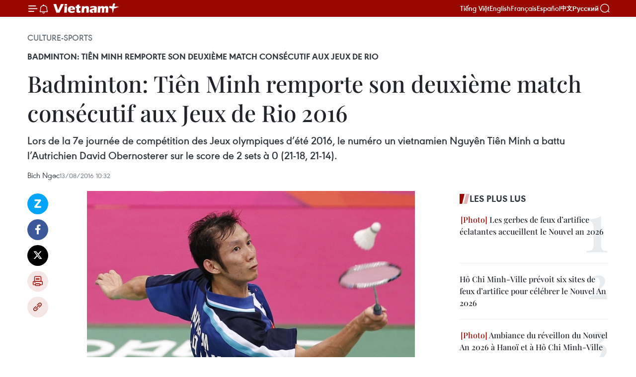

--- FILE ---
content_type: text/html;charset=utf-8
request_url: https://fr.vietnamplus.vn/badminton-tien-minh-remporte-son-deuxieme-match-consecutif-aux-jeux-de-rio-2016-post78748.vnp
body_size: 23808
content:
<!DOCTYPE html> <html lang="fr" class="fr"> <head> <title>Badminton: Tiên Minh remporte son deuxième match consécutif aux Jeux de Rio 2016 | Vietnam+ (VietnamPlus)</title> <meta name="description" content="Lors de la 7e journée de compétition des Jeux olympiques d’été 2016, le numéro un vietnamien Nguyên Tiên Minh a battu l’Autrichien David Obernosterer sur le score de 2 sets à 0 (21-18, 21-14). "/> <meta name="keywords" content="badminton, Jeux de Rio, Nguyên Tiên Minh"/> <meta name="news_keywords" content="badminton, Jeux de Rio, Nguyên Tiên Minh"/> <meta http-equiv="Content-Type" content="text/html; charset=utf-8" /> <meta http-equiv="X-UA-Compatible" content="IE=edge"/> <meta http-equiv="refresh" content="1800" /> <meta name="revisit-after" content="1 days" /> <meta name="viewport" content="width=device-width, initial-scale=1"> <meta http-equiv="content-language" content="vi" /> <meta name="format-detection" content="telephone=no"/> <meta name="format-detection" content="address=no"/> <meta name="apple-mobile-web-app-capable" content="yes"> <meta name="apple-mobile-web-app-status-bar-style" content="black"> <meta name="apple-mobile-web-app-title" content="Vietnam+ (VietnamPlus)"/> <meta name="referrer" content="no-referrer-when-downgrade"/> <link rel="shortcut icon" href="https://media.vietnamplus.vn/assets/web/styles/img/favicon.ico" type="image/x-icon" /> <link rel="preconnect" href="https://media.vietnamplus.vn"/> <link rel="dns-prefetch" href="https://media.vietnamplus.vn"/> <link rel="preconnect" href="//www.google-analytics.com" /> <link rel="preconnect" href="//www.googletagmanager.com" /> <link rel="preconnect" href="//stc.za.zaloapp.com" /> <link rel="preconnect" href="//fonts.googleapis.com" /> <link rel="preconnect" href="//pagead2.googlesyndication.com"/> <link rel="preconnect" href="//tpc.googlesyndication.com"/> <link rel="preconnect" href="//securepubads.g.doubleclick.net"/> <link rel="preconnect" href="//accounts.google.com"/> <link rel="preconnect" href="//adservice.google.com"/> <link rel="preconnect" href="//adservice.google.com.vn"/> <link rel="preconnect" href="//www.googletagservices.com"/> <link rel="preconnect" href="//partner.googleadservices.com"/> <link rel="preconnect" href="//tpc.googlesyndication.com"/> <link rel="preconnect" href="//za.zdn.vn"/> <link rel="preconnect" href="//sp.zalo.me"/> <link rel="preconnect" href="//connect.facebook.net"/> <link rel="preconnect" href="//www.facebook.com"/> <link rel="dns-prefetch" href="//www.google-analytics.com" /> <link rel="dns-prefetch" href="//www.googletagmanager.com" /> <link rel="dns-prefetch" href="//stc.za.zaloapp.com" /> <link rel="dns-prefetch" href="//fonts.googleapis.com" /> <link rel="dns-prefetch" href="//pagead2.googlesyndication.com"/> <link rel="dns-prefetch" href="//tpc.googlesyndication.com"/> <link rel="dns-prefetch" href="//securepubads.g.doubleclick.net"/> <link rel="dns-prefetch" href="//accounts.google.com"/> <link rel="dns-prefetch" href="//adservice.google.com"/> <link rel="dns-prefetch" href="//adservice.google.com.vn"/> <link rel="dns-prefetch" href="//www.googletagservices.com"/> <link rel="dns-prefetch" href="//partner.googleadservices.com"/> <link rel="dns-prefetch" href="//tpc.googlesyndication.com"/> <link rel="dns-prefetch" href="//za.zdn.vn"/> <link rel="dns-prefetch" href="//sp.zalo.me"/> <link rel="dns-prefetch" href="//connect.facebook.net"/> <link rel="dns-prefetch" href="//www.facebook.com"/> <link rel="dns-prefetch" href="//graph.facebook.com"/> <link rel="dns-prefetch" href="//static.xx.fbcdn.net"/> <link rel="dns-prefetch" href="//staticxx.facebook.com"/> <script> var cmsConfig = { domainDesktop: 'https://fr.vietnamplus.vn', domainMobile: 'https://fr.vietnamplus.vn', domainApi: 'https://fr-api.vietnamplus.vn', domainStatic: 'https://media.vietnamplus.vn', domainLog: 'https://fr-log.vietnamplus.vn', googleAnalytics: 'G\-XG2Q9PW0XH', siteId: 0, pageType: 1, objectId: 78748, adsZone: 367, allowAds: true, adsLazy: true, antiAdblock: true, }; if (window.location.protocol !== 'https:' && window.location.hostname.indexOf('vietnamplus.vn') !== -1) { window.location = 'https://' + window.location.hostname + window.location.pathname + window.location.hash; } var USER_AGENT=window.navigator&&(window.navigator.userAgent||window.navigator.vendor)||window.opera||"",IS_MOBILE=/Android|webOS|iPhone|iPod|BlackBerry|Windows Phone|IEMobile|Mobile Safari|Opera Mini/i.test(USER_AGENT),IS_REDIRECT=!1;function setCookie(e,o,i){var n=new Date,i=(n.setTime(n.getTime()+24*i*60*60*1e3),"expires="+n.toUTCString());document.cookie=e+"="+o+"; "+i+";path=/;"}function getCookie(e){var o=document.cookie.indexOf(e+"="),i=o+e.length+1;return!o&&e!==document.cookie.substring(0,e.length)||-1===o?null:(-1===(e=document.cookie.indexOf(";",i))&&(e=document.cookie.length),unescape(document.cookie.substring(i,e)))}IS_MOBILE&&getCookie("isDesktop")&&(setCookie("isDesktop",1,-1),window.location=window.location.pathname.replace(".amp", ".vnp")+window.location.search,IS_REDIRECT=!0); </script> <script> if(USER_AGENT && USER_AGENT.indexOf("facebot") <= 0 && USER_AGENT.indexOf("facebookexternalhit") <= 0) { var query = ''; var hash = ''; if (window.location.search) query = window.location.search; if (window.location.hash) hash = window.location.hash; var canonicalUrl = 'https://fr.vietnamplus.vn/badminton-tien-minh-remporte-son-deuxieme-match-consecutif-aux-jeux-de-rio-2016-post78748.vnp' + query + hash ; var curUrl = decodeURIComponent(window.location.href); if(!location.port && canonicalUrl.startsWith("http") && curUrl != canonicalUrl){ window.location.replace(canonicalUrl); } } </script> <meta property="fb:pages" content="120834779440" /> <meta property="fb:app_id" content="1960985707489919" /> <meta name="author" content="Vietnam+ (VietnamPlus)" /> <meta name="copyright" content="Copyright © 2026 by Vietnam+ (VietnamPlus)" /> <meta name="RATING" content="GENERAL" /> <meta name="GENERATOR" content="Vietnam+ (VietnamPlus)" /> <meta content="Vietnam+ (VietnamPlus)" itemprop="sourceOrganization" name="source"/> <meta content="news" itemprop="genre" name="medium"/> <meta name="robots" content="noarchive, max-image-preview:large, index, follow" /> <meta name="GOOGLEBOT" content="noarchive, max-image-preview:large, index, follow" /> <link rel="canonical" href="https://fr.vietnamplus.vn/badminton-tien-minh-remporte-son-deuxieme-match-consecutif-aux-jeux-de-rio-2016-post78748.vnp" /> <meta property="og:site_name" content="Vietnam+ (VietnamPlus)"/> <meta property="og:rich_attachment" content="true"/> <meta property="og:type" content="article"/> <meta property="og:url" content="https://fr.vietnamplus.vn/badminton-tien-minh-remporte-son-deuxieme-match-consecutif-aux-jeux-de-rio-2016-post78748.vnp"/> <meta property="og:image" content="https://mediafr.vietnamplus.vn/images/f7bdd265dc3b1373bc7e1f8305ab7b24c01def2db8b610eb5ba714b1ba18d1c134e7f7e6b41be8a22aab96d262986eb8b8298dbc49e240299463d41dadc2fe3beebc0b402d020c64ae153eb4a8bd6e30/nguyentienminh11659.jpg.webp"/> <meta property="og:image:width" content="1200"/> <meta property="og:image:height" content="630"/> <meta property="og:title" content="Badminton: Tiên Minh remporte son deuxième match consécutif aux Jeux de Rio 2016"/> <meta property="og:description" content="Lors de la 7e journée de compétition des Jeux olympiques d’été 2016, le numéro un vietnamien Nguyên Tiên Minh a battu l’Autrichien David Obernosterer sur le score de 2 sets à 0 (21-18, 21-14). "/> <meta name="twitter:card" value="summary"/> <meta name="twitter:url" content="https://fr.vietnamplus.vn/badminton-tien-minh-remporte-son-deuxieme-match-consecutif-aux-jeux-de-rio-2016-post78748.vnp"/> <meta name="twitter:title" content="Badminton: Tiên Minh remporte son deuxième match consécutif aux Jeux de Rio 2016"/> <meta name="twitter:description" content="Lors de la 7e journée de compétition des Jeux olympiques d’été 2016, le numéro un vietnamien Nguyên Tiên Minh a battu l’Autrichien David Obernosterer sur le score de 2 sets à 0 (21-18, 21-14). "/> <meta name="twitter:image" content="https://mediafr.vietnamplus.vn/images/f7bdd265dc3b1373bc7e1f8305ab7b24c01def2db8b610eb5ba714b1ba18d1c134e7f7e6b41be8a22aab96d262986eb8b8298dbc49e240299463d41dadc2fe3beebc0b402d020c64ae153eb4a8bd6e30/nguyentienminh11659.jpg.webp"/> <meta name="twitter:site" content="@Vietnam+ (VietnamPlus)"/> <meta name="twitter:creator" content="@Vietnam+ (VietnamPlus)"/> <meta property="article:publisher" content="https://www.facebook.com/VietnamPlus" /> <meta property="article:tag" content="badminton, Jeux de Rio, Nguyên Tiên Minh"/> <meta property="article:section" content="Culture-Sports" /> <meta property="article:published_time" content="2016-08-13T17:32:23+0700"/> <meta property="article:modified_time" content="2016-08-13T17:32:23+0700"/> <script type="application/ld+json"> { "@context": "http://schema.org", "@type": "Organization", "name": "Vietnam+ (VietnamPlus)", "url": "https://fr.vietnamplus.vn", "logo": "https://media.vietnamplus.vn/assets/web/styles/img/logo.png", "foundingDate": "2008", "founders": [ { "@type": "Person", "name": "Thông tấn xã Việt Nam (TTXVN)" } ], "address": [ { "@type": "PostalAddress", "streetAddress": "Số 05 Lý Thường Kiệt - Hà Nội - Việt Nam", "addressLocality": "Hà Nội City", "addressRegion": "Northeast", "postalCode": "100000", "addressCountry": "VNM" } ], "contactPoint": [ { "@type": "ContactPoint", "telephone": "+84-243-941-1349", "contactType": "customer service" }, { "@type": "ContactPoint", "telephone": "+84-243-941-1348", "contactType": "customer service" } ], "sameAs": [ "https://www.facebook.com/VietnamPlus", "https://www.tiktok.com/@vietnamplus", "https://twitter.com/vietnamplus", "https://www.youtube.com/c/BaoVietnamPlus" ] } </script> <script type="application/ld+json"> { "@context" : "https://schema.org", "@type" : "WebSite", "name": "Vietnam+ (VietnamPlus)", "url": "https://fr.vietnamplus.vn", "alternateName" : "Báo điện tử VIETNAMPLUS, Cơ quan của Thông tấn xã Việt Nam (TTXVN)", "potentialAction": { "@type": "SearchAction", "target": { "@type": "EntryPoint", "urlTemplate": "https://fr.vietnamplus.vn/search/?q={search_term_string}" }, "query-input": "required name=search_term_string" } } </script> <script type="application/ld+json"> { "@context":"http://schema.org", "@type":"BreadcrumbList", "itemListElement":[ { "@type":"ListItem", "position":1, "item":{ "@id":"https://fr.vietnamplus.vn/culture-sports/", "name":"Culture-Sports" } } ] } </script> <script type="application/ld+json"> { "@context": "http://schema.org", "@type": "NewsArticle", "mainEntityOfPage":{ "@type":"WebPage", "@id":"https://fr.vietnamplus.vn/badminton-tien-minh-remporte-son-deuxieme-match-consecutif-aux-jeux-de-rio-2016-post78748.vnp" }, "headline": "Badminton: Tiên Minh remporte son deuxième match consécutif aux Jeux de Rio 2016", "description": "Lors de la 7e journée de compétition des Jeux olympiques d’été 2016, le numéro un vietnamien Nguyên Tiên Minh a battu l’Autrichien David Obernosterer sur le score de 2 sets à 0 (21-18, 21-14).", "image": { "@type": "ImageObject", "url": "https://mediafr.vietnamplus.vn/images/f7bdd265dc3b1373bc7e1f8305ab7b24c01def2db8b610eb5ba714b1ba18d1c134e7f7e6b41be8a22aab96d262986eb8b8298dbc49e240299463d41dadc2fe3beebc0b402d020c64ae153eb4a8bd6e30/nguyentienminh11659.jpg.webp", "width" : 1200, "height" : 675 }, "datePublished": "2016-08-13T17:32:23+0700", "dateModified": "2016-08-13T17:32:23+0700", "author": { "@type": "Person", "name": "Bich Ngoc" }, "publisher": { "@type": "Organization", "name": "Vietnam+ (VietnamPlus)", "logo": { "@type": "ImageObject", "url": "https://media.vietnamplus.vn/assets/web/styles/img/logo.png" } } } </script> <link rel="preload" href="https://media.vietnamplus.vn/assets/web/styles/css/main.min-1.0.14.css" as="style"> <link rel="preload" href="https://media.vietnamplus.vn/assets/web/js/main.min-1.0.33.js" as="script"> <link rel="preload" href="https://media.vietnamplus.vn/assets/web/js/detail.min-1.0.15.js" as="script"> <link rel="preload" href="https://common.mcms.one/assets/styles/css/vietnamplus-1.0.0.css" as="style"> <link rel="stylesheet" href="https://common.mcms.one/assets/styles/css/vietnamplus-1.0.0.css"> <link id="cms-style" rel="stylesheet" href="https://media.vietnamplus.vn/assets/web/styles/css/main.min-1.0.14.css"> <script type="text/javascript"> var _metaOgUrl = 'https://fr.vietnamplus.vn/badminton-tien-minh-remporte-son-deuxieme-match-consecutif-aux-jeux-de-rio-2016-post78748.vnp'; var page_title = document.title; var tracked_url = window.location.pathname + window.location.search + window.location.hash; var cate_path = 'culture-sports'; if (cate_path.length > 0) { tracked_url = "/" + cate_path + tracked_url; } </script> <script async="" src="https://www.googletagmanager.com/gtag/js?id=G-XG2Q9PW0XH"></script> <script> window.dataLayer = window.dataLayer || []; function gtag(){dataLayer.push(arguments);} gtag('js', new Date()); gtag('config', 'G-XG2Q9PW0XH', {page_path: tracked_url}); </script> <script>window.dataLayer = window.dataLayer || [];dataLayer.push({'pageCategory': '/culture\-sports'});</script> <script> window.dataLayer = window.dataLayer || []; dataLayer.push({ 'event': 'Pageview', 'articleId': '78748', 'articleTitle': 'Badminton: Tiên Minh remporte son deuxième match consécutif aux Jeux de Rio 2016', 'articleCategory': 'Culture-Sports', 'articleAlowAds': true, 'articleAuthor': 'Bich Ngoc', 'articleType': 'detail', 'articleTags': 'badminton, Jeux de Rio, Nguyên Tiên Minh', 'articlePublishDate': '2016-08-13T17:32:23+0700', 'articleThumbnail': 'https://mediafr.vietnamplus.vn/images/f7bdd265dc3b1373bc7e1f8305ab7b24c01def2db8b610eb5ba714b1ba18d1c134e7f7e6b41be8a22aab96d262986eb8b8298dbc49e240299463d41dadc2fe3beebc0b402d020c64ae153eb4a8bd6e30/nguyentienminh11659.jpg.webp', 'articleShortUrl': 'https://fr.vietnamplus.vn/badminton-tien-minh-remporte-son-deuxieme-match-consecutif-aux-jeux-de-rio-2016-post78748.vnp', 'articleFullUrl': 'https://fr.vietnamplus.vn/badminton-tien-minh-remporte-son-deuxieme-match-consecutif-aux-jeux-de-rio-2016-post78748.vnp', }); </script> <script> window.dataLayer = window.dataLayer || []; dataLayer.push({'articleAuthor': 'Bich Ngoc', 'articleAuthorID': '0'}); </script> <script type='text/javascript'> gtag('event', 'article_page',{ 'articleId': '78748', 'articleTitle': 'Badminton: Tiên Minh remporte son deuxième match consécutif aux Jeux de Rio 2016', 'articleCategory': 'Culture-Sports', 'articleAlowAds': true, 'articleAuthor': 'Bich Ngoc', 'articleType': 'detail', 'articleTags': 'badminton, Jeux de Rio, Nguyên Tiên Minh', 'articlePublishDate': '2016-08-13T17:32:23+0700', 'articleThumbnail': 'https://mediafr.vietnamplus.vn/images/f7bdd265dc3b1373bc7e1f8305ab7b24c01def2db8b610eb5ba714b1ba18d1c134e7f7e6b41be8a22aab96d262986eb8b8298dbc49e240299463d41dadc2fe3beebc0b402d020c64ae153eb4a8bd6e30/nguyentienminh11659.jpg.webp', 'articleShortUrl': 'https://fr.vietnamplus.vn/badminton-tien-minh-remporte-son-deuxieme-match-consecutif-aux-jeux-de-rio-2016-post78748.vnp', 'articleFullUrl': 'https://fr.vietnamplus.vn/badminton-tien-minh-remporte-son-deuxieme-match-consecutif-aux-jeux-de-rio-2016-post78748.vnp', }); </script> <script>(function(w,d,s,l,i){w[l]=w[l]||[];w[l].push({'gtm.start': new Date().getTime(),event:'gtm.js'});var f=d.getElementsByTagName(s)[0], j=d.createElement(s),dl=l!='dataLayer'?'&l='+l:'';j.async=true;j.src= 'https://www.googletagmanager.com/gtm.js?id='+i+dl;f.parentNode.insertBefore(j,f); })(window,document,'script','dataLayer','GTM-5WM58F3N');</script> <script type="text/javascript"> !function(){"use strict";function e(e){var t=!(arguments.length>1&&void 0!==arguments[1])||arguments[1],c=document.createElement("script");c.src=e,t?c.type="module":(c.async=!0,c.type="text/javascript",c.setAttribute("nomodule",""));var n=document.getElementsByTagName("script")[0];n.parentNode.insertBefore(c,n)}!function(t,c){!function(t,c,n){var a,o,r;n.accountId=c,null!==(a=t.marfeel)&&void 0!==a||(t.marfeel={}),null!==(o=(r=t.marfeel).cmd)&&void 0!==o||(r.cmd=[]),t.marfeel.config=n;var i="https://sdk.mrf.io/statics";e("".concat(i,"/marfeel-sdk.js?id=").concat(c),!0),e("".concat(i,"/marfeel-sdk.es5.js?id=").concat(c),!1)}(t,c,arguments.length>2&&void 0!==arguments[2]?arguments[2]:{})}(window,2272,{} )}(); </script> <script async src="https://sp.zalo.me/plugins/sdk.js"></script> </head> <body class="detail-page"> <div id="sdaWeb_SdaMasthead" class="rennab rennab-top" data-platform="1" data-position="Web_SdaMasthead"> </div> <header class=" site-header"> <div class="sticky"> <div class="container"> <i class="ic-menu"></i> <i class="ic-bell"></i> <div id="header-news" class="pick-news hidden" data-source="header-latest-news"></div> <a class="small-logo" href="/" title="Vietnam+ (VietnamPlus)">Vietnam+ (VietnamPlus)</a> <ul class="menu"> <li> <a href="https://www.vietnamplus.vn" title="Tiếng Việt" target="_blank">Tiếng Việt</a> </li> <li> <a href="https://en.vietnamplus.vn" title="English" target="_blank" rel="nofollow">English</a> </li> <li> <a href="https://fr.vietnamplus.vn" title="Français" target="_blank" rel="nofollow">Français</a> </li> <li> <a href="https://es.vietnamplus.vn" title="Español" target="_blank" rel="nofollow">Español</a> </li> <li> <a href="https://zh.vietnamplus.vn" title="中文" target="_blank" rel="nofollow">中文</a> </li> <li> <a href="https://ru.vietnamplus.vn" title="Русский" target="_blank" rel="nofollow">Русский</a> </li> </ul> <div class="search-wrapper"> <i class="ic-search"></i> <input type="text" class="search txtsearch" placeholder="Mot clé"> </div> </div> </div> </header> <div class="site-body"> <div id="sdaWeb_SdaBackground" class="rennab " data-platform="1" data-position="Web_SdaBackground"> </div> <div class="container"> <div class="breadcrumb breadcrumb-detail"> <h2 class="main"> <a href="https://fr.vietnamplus.vn/culture-sports/" title="Culture-Sports" class="active">Culture-Sports</a> </h2> </div> <div id="sdaWeb_SdaTop" class="rennab " data-platform="1" data-position="Web_SdaTop"> </div> <div class="article"> <h2 class="article__sub-title cms-subtitle ">Badminton: Tiên Minh remporte son deuxième match consécutif aux Jeux de Rio</h2> <h1 class="article__title cms-title "> Badminton: Tiên Minh remporte son deuxième match consécutif aux Jeux de Rio 2016 </h1> <div class="article__sapo cms-desc"> Lors de la 7e journée de compétition des Jeux olympiques d’été 2016, le numéro un vietnamien Nguyên Tiên Minh a battu l’Autrichien David Obernosterer sur le score de 2 sets à 0 (21-18, 21-14). </div> <div id="sdaWeb_SdaArticleAfterSapo" class="rennab " data-platform="1" data-position="Web_SdaArticleAfterSapo"> </div> <div class="article__meta"> <span class="author cms-author">Bich Ngoc</span> <time class="time" datetime="2016-08-13T17:32:23+0700" data-time="1471084343" data-friendly="false">samedi 13 août 2016 17:32</time> <meta class="cms-date" itemprop="datePublished" content="2016-08-13T17:32:23+0700"> </div> <div class="col"> <div class="main-col content-col"> <div class="article__body zce-content-body cms-body" itemprop="articleBody"> <div class="social-pin sticky article__social"> <a href="javascript:void(0);" class="zl zalo-share-button" title="Zalo" data-href="https://fr.vietnamplus.vn/badminton-tien-minh-remporte-son-deuxieme-match-consecutif-aux-jeux-de-rio-2016-post78748.vnp" data-oaid="4486284411240520426" data-layout="1" data-color="blue" data-customize="true">Zalo</a> <a href="javascript:void(0);" class="item fb" data-href="https://fr.vietnamplus.vn/badminton-tien-minh-remporte-son-deuxieme-match-consecutif-aux-jeux-de-rio-2016-post78748.vnp" data-rel="facebook" title="Facebook">Facebook</a> <a href="javascript:void(0);" class="item tw" data-href="https://fr.vietnamplus.vn/badminton-tien-minh-remporte-son-deuxieme-match-consecutif-aux-jeux-de-rio-2016-post78748.vnp" data-rel="twitter" title="Twitter">Twitter</a> <a href="javascript:void(0);" class="bookmark sendbookmark hidden" onclick="ME.sendBookmark(this, 78748);" data-id="78748" title="marque-pages">marque-pages</a> <a href="javascript:void(0);" class="print sendprint" title="Print" data-href="/print-78748.html">Impression</a> <a href="javascript:void(0);" class="item link" data-href="https://fr.vietnamplus.vn/badminton-tien-minh-remporte-son-deuxieme-match-consecutif-aux-jeux-de-rio-2016-post78748.vnp" data-rel="copy" title="Copy link">Copy link</a> </div> <div class="article-photo"> <a href="/Uploaded_FR/BTV1/2016_08_13/nguyentienminh11659.jpg" rel="nofollow" target="_blank"><img alt="Badminton: Tiên Minh remporte son deuxième match consécutif aux Jeux de Rio 2016 ảnh 1" src="[data-uri]" class="lazyload cms-photo" data-large-src="https://mediafr.vietnamplus.vn/images/33e0b6e9e64bc3c1817db4b0200c0d1ec8f6f069dd5a1c11e3dfe7f24657c7937632234c238b6fc217e9ae54e7d13350b9c6890c6f817118f37cfdeeb306f474/nguyentienminh11659.jpg" data-src="https://mediafr.vietnamplus.vn/images/68f2576c032ecf9e9a26d2c81c38141773bdf3d7547879e7413afd85188bb331cb3e31b9bb7fc74ffa9846a758321ac860757adf854b7d08033649ddb46eacc2/nguyentienminh11659.jpg" title="Badminton: Tiên Minh remporte son deuxième match consécutif aux Jeux de Rio 2016 ảnh 1"></a><span>Nguyên Tiên Minh, N°1 vietnamien de badminton<br></span>
</div>
<p>Rio de Janeiro (VNA) – Lors de la 7e journée de compétition des Jeux olympiques d’été 2016, Nguyên Tiên Minh a battu l’Autrichien David Obernosterer sur le score de 2 sets à 0 (21-18, 21-14).<br><br> Il rencontrera le Chinois Lin Dan, champion olympique en titre lors du dernier match de la poule E qui aura lieu dimanche 14 août à 20h00 (heure vietnamienne). Le défi s'annonce immense, d'autant plus que le gagnant se qualifiera en quart de finale, tandis que le perdant fera ses valises...<br><br> A la fin de la 7e journée, le Vietnam est classé 26e au tableau des médailles des JO de Rio 2016, grâce aux deux médailles du tireur Hoang Xuan Binh (or et argent). Les États-Unis sont premiers avec 50 médailles, devant la Chine (37) et le Royaume-Uni (22).<br><br> Les Jeux olympiques d’été 2016 ont lieu du 5 au 21 août à Rio de Janeiro, avec la participation de plus de 10.500 sportifs de 206 Comités nationaux olympiques, qui se mesurent dans 28 disciplines.<br><br> Le Vietnam participe aux Jeux olympiques de Rio 2016 avec 23 sportifs qui concourent dans dix disciplines que sont la natation, le tir, l’haltérophilie, le badminton, la gymnastique, l’athlétisme, le judo, l’escrime, le rowing et la lutte. -VNA<br><br></p> <div class="article__author cms-author">Bich Ngoc</div> <div id="sdaWeb_SdaArticleAfterBody" class="rennab " data-platform="1" data-position="Web_SdaArticleAfterBody"> </div> </div> <div class="article__tag"> <a class="active" href="https://fr.vietnamplus.vn/tag/badminton-tag1490.vnp" title="badminton">#badminton</a> <a class="active" href="https://fr.vietnamplus.vn/tag.vnp?q=Jeux de Rio" title="Jeux de Rio">#Jeux de Rio</a> <a class="" href="https://fr.vietnamplus.vn/tag.vnp?q=Nguyên Tiên Minh" title="Nguyên Tiên Minh">#Nguyên Tiên Minh</a> </div> <div id="sdaWeb_SdaArticleAfterTag" class="rennab " data-platform="1" data-position="Web_SdaArticleAfterTag"> </div> <div class="wrap-social"> <div class="social-pin article__social"> <a href="javascript:void(0);" class="zl zalo-share-button" title="Zalo" data-href="https://fr.vietnamplus.vn/badminton-tien-minh-remporte-son-deuxieme-match-consecutif-aux-jeux-de-rio-2016-post78748.vnp" data-oaid="4486284411240520426" data-layout="1" data-color="blue" data-customize="true">Zalo</a> <a href="javascript:void(0);" class="item fb" data-href="https://fr.vietnamplus.vn/badminton-tien-minh-remporte-son-deuxieme-match-consecutif-aux-jeux-de-rio-2016-post78748.vnp" data-rel="facebook" title="Facebook">Facebook</a> <a href="javascript:void(0);" class="item tw" data-href="https://fr.vietnamplus.vn/badminton-tien-minh-remporte-son-deuxieme-match-consecutif-aux-jeux-de-rio-2016-post78748.vnp" data-rel="twitter" title="Twitter">Twitter</a> <a href="javascript:void(0);" class="bookmark sendbookmark hidden" onclick="ME.sendBookmark(this, 78748);" data-id="78748" title="marque-pages">marque-pages</a> <a href="javascript:void(0);" class="print sendprint" title="Print" data-href="/print-78748.html">Impression</a> <a href="javascript:void(0);" class="item link" data-href="https://fr.vietnamplus.vn/badminton-tien-minh-remporte-son-deuxieme-match-consecutif-aux-jeux-de-rio-2016-post78748.vnp" data-rel="copy" title="Copy link">Copy link</a> </div> <a href="https://news.google.com/publications/CAAqBwgKMN-18wowlLWFAw?hl=vi&gl=VN&ceid=VN%3Avi" class="google-news" target="_blank" title="Google News">Suivez VietnamPlus</a> </div> <div id="sdaWeb_SdaArticleAfterBody1" class="rennab " data-platform="1" data-position="Web_SdaArticleAfterBody1"> </div> <div id="sdaWeb_SdaArticleAfterBody2" class="rennab " data-platform="1" data-position="Web_SdaArticleAfterBody2"> </div> <div class="box-related-news"> <h3 class="box-heading"> <span class="title">Sur le même sujet</span> </h3> <div class="box-content" data-source="related-news"> <article class="story"> <figure class="story__thumb"> <a class="cms-link" href="https://fr.vietnamplus.vn/hoang-xuan-vinh-remporte-la-premiere-medaille-dor-aux-jo-pour-le-vietnam-post78496.vnp" title="Hoang Xuan Vinh remporte la première médaille d&#39;or aux JO pour le Vietnam"> <img class="lazyload" src="[data-uri]" data-src="https://mediafr.vietnamplus.vn/images/d46bcb34ef998b09e0bae168b2a8b60eb14a2130f36e5ec630e63e1b69d39fce6844c4fc7dc7acce38d86cdbfc8530d1bc75a2b39e2eb40f33a255fead771e13/xuanvinh4hp1.jpg.webp" data-srcset="https://mediafr.vietnamplus.vn/images/d46bcb34ef998b09e0bae168b2a8b60eb14a2130f36e5ec630e63e1b69d39fce6844c4fc7dc7acce38d86cdbfc8530d1bc75a2b39e2eb40f33a255fead771e13/xuanvinh4hp1.jpg.webp 1x, https://mediafr.vietnamplus.vn/images/dff54262a5435959c670ef13b2e0a728b14a2130f36e5ec630e63e1b69d39fce6844c4fc7dc7acce38d86cdbfc8530d1bc75a2b39e2eb40f33a255fead771e13/xuanvinh4hp1.jpg.webp 2x" alt="Hoang Xuan Vinh remporte la première médaille d&#39;or aux JO pour le Vietnam"> <noscript><img src="https://mediafr.vietnamplus.vn/images/d46bcb34ef998b09e0bae168b2a8b60eb14a2130f36e5ec630e63e1b69d39fce6844c4fc7dc7acce38d86cdbfc8530d1bc75a2b39e2eb40f33a255fead771e13/xuanvinh4hp1.jpg.webp" srcset="https://mediafr.vietnamplus.vn/images/d46bcb34ef998b09e0bae168b2a8b60eb14a2130f36e5ec630e63e1b69d39fce6844c4fc7dc7acce38d86cdbfc8530d1bc75a2b39e2eb40f33a255fead771e13/xuanvinh4hp1.jpg.webp 1x, https://mediafr.vietnamplus.vn/images/dff54262a5435959c670ef13b2e0a728b14a2130f36e5ec630e63e1b69d39fce6844c4fc7dc7acce38d86cdbfc8530d1bc75a2b39e2eb40f33a255fead771e13/xuanvinh4hp1.jpg.webp 2x" alt="Hoang Xuan Vinh remporte la première médaille d&#39;or aux JO pour le Vietnam" class="image-fallback"></noscript> </a> </figure> <h2 class="story__heading" data-tracking="78496"> <a class=" cms-link" href="https://fr.vietnamplus.vn/hoang-xuan-vinh-remporte-la-premiere-medaille-dor-aux-jo-pour-le-vietnam-post78496.vnp" title="Hoang Xuan Vinh remporte la première médaille d&#39;or aux JO pour le Vietnam"> Hoang Xuan Vinh remporte la première médaille d'or aux JO pour le Vietnam </a> </h2> <time class="time" datetime="2016-08-07T12:49:00+0700" data-time="1470548940"> 07/08/2016 12:49 </time> <div class="story__summary story__shorten"> Hoang Xuan Vinh est entré dans l'histoire du sport vietnamien en remportant ce dimanche 7 août la médaille d'or des Jeux Olympiques (JO) de Rio 2016 au tir au pistolet à 10 m. </div> </article> <article class="story"> <figure class="story__thumb"> <a class="cms-link" href="https://fr.vietnamplus.vn/le-vietnam-termine-6e-a-la-premiere-journee-des-jo-de-rio-post78508.vnp" title="Le Vietnam termine 6è à la première journée des JO de Rio"> <img class="lazyload" src="[data-uri]" data-src="https://mediafr.vietnamplus.vn/images/d46bcb34ef998b09e0bae168b2a8b60eb14a2130f36e5ec630e63e1b69d39fce8f639a309a9f5a8b6eb943263337f503b7f23820f232adfcb682b24378bd2354835b2a35aa37fbf2ec7ee4bb159e461c/0708_hoang_xuan_vinh_1_1.jpg.webp" data-srcset="https://mediafr.vietnamplus.vn/images/d46bcb34ef998b09e0bae168b2a8b60eb14a2130f36e5ec630e63e1b69d39fce8f639a309a9f5a8b6eb943263337f503b7f23820f232adfcb682b24378bd2354835b2a35aa37fbf2ec7ee4bb159e461c/0708_hoang_xuan_vinh_1_1.jpg.webp 1x, https://mediafr.vietnamplus.vn/images/dff54262a5435959c670ef13b2e0a728b14a2130f36e5ec630e63e1b69d39fce8f639a309a9f5a8b6eb943263337f503b7f23820f232adfcb682b24378bd2354835b2a35aa37fbf2ec7ee4bb159e461c/0708_hoang_xuan_vinh_1_1.jpg.webp 2x" alt="Le Vietnam termine 6è à la première journée des JO de Rio"> <noscript><img src="https://mediafr.vietnamplus.vn/images/d46bcb34ef998b09e0bae168b2a8b60eb14a2130f36e5ec630e63e1b69d39fce8f639a309a9f5a8b6eb943263337f503b7f23820f232adfcb682b24378bd2354835b2a35aa37fbf2ec7ee4bb159e461c/0708_hoang_xuan_vinh_1_1.jpg.webp" srcset="https://mediafr.vietnamplus.vn/images/d46bcb34ef998b09e0bae168b2a8b60eb14a2130f36e5ec630e63e1b69d39fce8f639a309a9f5a8b6eb943263337f503b7f23820f232adfcb682b24378bd2354835b2a35aa37fbf2ec7ee4bb159e461c/0708_hoang_xuan_vinh_1_1.jpg.webp 1x, https://mediafr.vietnamplus.vn/images/dff54262a5435959c670ef13b2e0a728b14a2130f36e5ec630e63e1b69d39fce8f639a309a9f5a8b6eb943263337f503b7f23820f232adfcb682b24378bd2354835b2a35aa37fbf2ec7ee4bb159e461c/0708_hoang_xuan_vinh_1_1.jpg.webp 2x" alt="Le Vietnam termine 6è à la première journée des JO de Rio" class="image-fallback"></noscript> </a> </figure> <h2 class="story__heading" data-tracking="78508"> <a class=" cms-link" href="https://fr.vietnamplus.vn/le-vietnam-termine-6e-a-la-premiere-journee-des-jo-de-rio-post78508.vnp" title="Le Vietnam termine 6è à la première journée des JO de Rio"> Le Vietnam termine 6è à la première journée des JO de Rio </a> </h2> <time class="time" datetime="2016-08-07T16:48:28+0700" data-time="1470563308"> 07/08/2016 16:48 </time> <div class="story__summary story__shorten"> Le Vietnam est classé sixième dans le tableau des médailles des Jeux Olympiques (JO) de Rio 2016, à la fin de la première journée. </div> </article> <article class="story"> <figure class="story__thumb"> <a class="cms-link" href="https://fr.vietnamplus.vn/jo-hoang-xuan-vinh-monte-de-nouveau-sur-le-podium-post78655.vnp" title="JO : Hoàng Xuân Vinh monte de nouveau sur le podium"> <img class="lazyload" src="[data-uri]" data-src="https://mediafr.vietnamplus.vn/images/d46bcb34ef998b09e0bae168b2a8b60eeaf719f65c8f93389464ba40571f23cbab5f6bcfe8c8301f1f8c58d50b2a2d2bd8f087b3412987238edb08e6d4669b1da1abded078c87e8f5691642654a82153bc641214598d56ebf6ac7b349144c1fa/138f3aa33e09547331d28fa32e452d0b.jpg.webp" data-srcset="https://mediafr.vietnamplus.vn/images/d46bcb34ef998b09e0bae168b2a8b60eeaf719f65c8f93389464ba40571f23cbab5f6bcfe8c8301f1f8c58d50b2a2d2bd8f087b3412987238edb08e6d4669b1da1abded078c87e8f5691642654a82153bc641214598d56ebf6ac7b349144c1fa/138f3aa33e09547331d28fa32e452d0b.jpg.webp 1x, https://mediafr.vietnamplus.vn/images/dff54262a5435959c670ef13b2e0a728eaf719f65c8f93389464ba40571f23cbab5f6bcfe8c8301f1f8c58d50b2a2d2bd8f087b3412987238edb08e6d4669b1da1abded078c87e8f5691642654a82153bc641214598d56ebf6ac7b349144c1fa/138f3aa33e09547331d28fa32e452d0b.jpg.webp 2x" alt="JO : Hoàng Xuân Vinh monte de nouveau sur le podium"> <noscript><img src="https://mediafr.vietnamplus.vn/images/d46bcb34ef998b09e0bae168b2a8b60eeaf719f65c8f93389464ba40571f23cbab5f6bcfe8c8301f1f8c58d50b2a2d2bd8f087b3412987238edb08e6d4669b1da1abded078c87e8f5691642654a82153bc641214598d56ebf6ac7b349144c1fa/138f3aa33e09547331d28fa32e452d0b.jpg.webp" srcset="https://mediafr.vietnamplus.vn/images/d46bcb34ef998b09e0bae168b2a8b60eeaf719f65c8f93389464ba40571f23cbab5f6bcfe8c8301f1f8c58d50b2a2d2bd8f087b3412987238edb08e6d4669b1da1abded078c87e8f5691642654a82153bc641214598d56ebf6ac7b349144c1fa/138f3aa33e09547331d28fa32e452d0b.jpg.webp 1x, https://mediafr.vietnamplus.vn/images/dff54262a5435959c670ef13b2e0a728eaf719f65c8f93389464ba40571f23cbab5f6bcfe8c8301f1f8c58d50b2a2d2bd8f087b3412987238edb08e6d4669b1da1abded078c87e8f5691642654a82153bc641214598d56ebf6ac7b349144c1fa/138f3aa33e09547331d28fa32e452d0b.jpg.webp 2x" alt="JO : Hoàng Xuân Vinh monte de nouveau sur le podium" class="image-fallback"></noscript> </a> </figure> <h2 class="story__heading" data-tracking="78655"> <a class=" cms-link" href="https://fr.vietnamplus.vn/jo-hoang-xuan-vinh-monte-de-nouveau-sur-le-podium-post78655.vnp" title="JO : Hoàng Xuân Vinh monte de nouveau sur le podium"> JO : Hoàng Xuân Vinh monte de nouveau sur le podium </a> </h2> <time class="time" datetime="2016-08-11T09:08:00+0700" data-time="1470881280"> 11/08/2016 09:08 </time> <div class="story__summary story__shorten"> Le tireur vietnamien Hoàng Xuân Vinh a remporté, le 10 août à Rio de Janeiro, une médaille d’argent en pistolet 50m hommes avec 191,3 points. </div> </article> </div> </div> <div id="sdaWeb_SdaArticleAfterRelated" class="rennab " data-platform="1" data-position="Web_SdaArticleAfterRelated"> </div> <div class="timeline secondary"> <h3 class="box-heading"> <a href="https://fr.vietnamplus.vn/culture-sports/" title="Culture-Sports" class="title"> Voir plus </a> </h3> <div class="box-content content-list" data-source="recommendation-367"> <article class="story" data-id="257465"> <figure class="story__thumb"> <a class="cms-link" href="https://fr.vietnamplus.vn/reception-de-photos-documentaires-sur-le-president-ho-chi-minh-offertes-par-lambassade-de-russie-post257465.vnp" title="Réception de photos documentaires sur le Président Ho Chi Minh offertes par l’ambassade de Russie"> <img class="lazyload" src="[data-uri]" data-src="https://mediafr.vietnamplus.vn/images/[base64]/vna-potal-khu-di-tich-phu-chu-tich-khai-mac-chuoi-hoat-dong-chao-mung-dai-hoi-lan-thu-xiv-cua-dang-8529709.jpg.webp" data-srcset="https://mediafr.vietnamplus.vn/images/[base64]/vna-potal-khu-di-tich-phu-chu-tich-khai-mac-chuoi-hoat-dong-chao-mung-dai-hoi-lan-thu-xiv-cua-dang-8529709.jpg.webp 1x, https://mediafr.vietnamplus.vn/images/[base64]/vna-potal-khu-di-tich-phu-chu-tich-khai-mac-chuoi-hoat-dong-chao-mung-dai-hoi-lan-thu-xiv-cua-dang-8529709.jpg.webp 2x" alt="Des délégués coupent le ruban pour inaugurer les activités célébrant le 14e Congrès national du Parti. Photo : VNA."> <noscript><img src="https://mediafr.vietnamplus.vn/images/[base64]/vna-potal-khu-di-tich-phu-chu-tich-khai-mac-chuoi-hoat-dong-chao-mung-dai-hoi-lan-thu-xiv-cua-dang-8529709.jpg.webp" srcset="https://mediafr.vietnamplus.vn/images/[base64]/vna-potal-khu-di-tich-phu-chu-tich-khai-mac-chuoi-hoat-dong-chao-mung-dai-hoi-lan-thu-xiv-cua-dang-8529709.jpg.webp 1x, https://mediafr.vietnamplus.vn/images/[base64]/vna-potal-khu-di-tich-phu-chu-tich-khai-mac-chuoi-hoat-dong-chao-mung-dai-hoi-lan-thu-xiv-cua-dang-8529709.jpg.webp 2x" alt="Des délégués coupent le ruban pour inaugurer les activités célébrant le 14e Congrès national du Parti. Photo : VNA." class="image-fallback"></noscript> </a> </figure> <h2 class="story__heading" data-tracking="257465"> <a class=" cms-link" href="https://fr.vietnamplus.vn/reception-de-photos-documentaires-sur-le-president-ho-chi-minh-offertes-par-lambassade-de-russie-post257465.vnp" title="Réception de photos documentaires sur le Président Ho Chi Minh offertes par l’ambassade de Russie"> Réception de photos documentaires sur le Président Ho Chi Minh offertes par l’ambassade de Russie </a> </h2> <time class="time" datetime="2026-01-15T00:32:00+0700" data-time="1768411920"> 15/01/2026 00:32 </time> <div class="story__summary story__shorten"> <p>L’ambassadeur russe Gennady Bezdetko a remis les 30 photographies documentaires provenant du Centre des archives d’État de Moscou au&nbsp;ite des vestiges du Président Ho Chi Minh au Palais présidentiel le 14 janvier à Hanoï.&nbsp;</p> </div> </article> <article class="story" data-id="257421"> <figure class="story__thumb"> <a class="cms-link" href="https://fr.vietnamplus.vn/la-feuille-de-riz-vietnamienne-se-cuisine-a-toutes-les-sauces-europeennes-post257421.vnp" title="La feuille de riz vietnamienne se cuisine à toutes les sauces européennes"> <img class="lazyload" src="[data-uri]" data-src="https://mediafr.vietnamplus.vn/images/44f872b41ffffe837e595148a04b9807ec2df58eb4f674af72edcb4e543d6109d4ab3b243718fa23ca63a15dd563f07feebc0b402d020c64ae153eb4a8bd6e30/nems-vietnamiens.jpg.webp" data-srcset="https://mediafr.vietnamplus.vn/images/44f872b41ffffe837e595148a04b9807ec2df58eb4f674af72edcb4e543d6109d4ab3b243718fa23ca63a15dd563f07feebc0b402d020c64ae153eb4a8bd6e30/nems-vietnamiens.jpg.webp 1x, https://mediafr.vietnamplus.vn/images/5d0deb09e2c673469c8d47bdf1f528e4ec2df58eb4f674af72edcb4e543d6109d4ab3b243718fa23ca63a15dd563f07feebc0b402d020c64ae153eb4a8bd6e30/nems-vietnamiens.jpg.webp 2x" alt="Rouleaux de printemps vietnamiens frais, préparés avec des galettes de riz. – Photo: vietnhatplastic.com"> <noscript><img src="https://mediafr.vietnamplus.vn/images/44f872b41ffffe837e595148a04b9807ec2df58eb4f674af72edcb4e543d6109d4ab3b243718fa23ca63a15dd563f07feebc0b402d020c64ae153eb4a8bd6e30/nems-vietnamiens.jpg.webp" srcset="https://mediafr.vietnamplus.vn/images/44f872b41ffffe837e595148a04b9807ec2df58eb4f674af72edcb4e543d6109d4ab3b243718fa23ca63a15dd563f07feebc0b402d020c64ae153eb4a8bd6e30/nems-vietnamiens.jpg.webp 1x, https://mediafr.vietnamplus.vn/images/5d0deb09e2c673469c8d47bdf1f528e4ec2df58eb4f674af72edcb4e543d6109d4ab3b243718fa23ca63a15dd563f07feebc0b402d020c64ae153eb4a8bd6e30/nems-vietnamiens.jpg.webp 2x" alt="Rouleaux de printemps vietnamiens frais, préparés avec des galettes de riz. – Photo: vietnhatplastic.com" class="image-fallback"></noscript> </a> </figure> <h2 class="story__heading" data-tracking="257421"> <a class=" cms-link" href="https://fr.vietnamplus.vn/la-feuille-de-riz-vietnamienne-se-cuisine-a-toutes-les-sauces-europeennes-post257421.vnp" title="La feuille de riz vietnamienne se cuisine à toutes les sauces européennes"> La feuille de riz vietnamienne se cuisine à toutes les sauces européennes </a> </h2> <time class="time" datetime="2026-01-14T10:15:00+0700" data-time="1768360500"> 14/01/2026 10:15 </time> <div class="story__summary story__shorten"> <p>Les galettes de riz vietnamiennes séduisent de plus en plus les gourmets européens grâce à leur polyvalence, leur facilité de préparation et leur capacité à s'accorder avec une grande variété d'ingrédients occidentaux. Cet échange culinaire contribue non seulement à étendre le rayonnement de la cuisine vietnamienne, mais aussi à enrichir le paysage gastronomique multiculturel de la Belgique et de nombreux autres pays.</p> </div> </article> <article class="story" data-id="257386"> <figure class="story__thumb"> <a class="cms-link" href="https://fr.vietnamplus.vn/vers-le-xive-congres-du-parti-aspiration-du-printemps-une-passerelle-musicale-entre-le-vietnam-et-le-monde-post257386.vnp" title="Vers le XIVe Congrès du Parti : « Aspiration du Printemps », une passerelle musicale entre le Vietnam et le monde"> <img class="lazyload" src="[data-uri]" data-src="https://mediafr.vietnamplus.vn/images/4a1eed2490c76558fc1c97e5df115ad20bf07492dfd948c79d868b9ff5c428a926c4eb53bb4a2d01c8ae6d5f55598a6f/music.jpg.webp" data-srcset="https://mediafr.vietnamplus.vn/images/4a1eed2490c76558fc1c97e5df115ad20bf07492dfd948c79d868b9ff5c428a926c4eb53bb4a2d01c8ae6d5f55598a6f/music.jpg.webp 1x, https://mediafr.vietnamplus.vn/images/34c41fdf4b6550b72895aef39c21803f0bf07492dfd948c79d868b9ff5c428a926c4eb53bb4a2d01c8ae6d5f55598a6f/music.jpg.webp 2x" alt="Le docteur Nguyen Van Than s&#39;exprime à la confétence de presse. Photo: VNA"> <noscript><img src="https://mediafr.vietnamplus.vn/images/4a1eed2490c76558fc1c97e5df115ad20bf07492dfd948c79d868b9ff5c428a926c4eb53bb4a2d01c8ae6d5f55598a6f/music.jpg.webp" srcset="https://mediafr.vietnamplus.vn/images/4a1eed2490c76558fc1c97e5df115ad20bf07492dfd948c79d868b9ff5c428a926c4eb53bb4a2d01c8ae6d5f55598a6f/music.jpg.webp 1x, https://mediafr.vietnamplus.vn/images/34c41fdf4b6550b72895aef39c21803f0bf07492dfd948c79d868b9ff5c428a926c4eb53bb4a2d01c8ae6d5f55598a6f/music.jpg.webp 2x" alt="Le docteur Nguyen Van Than s&#39;exprime à la confétence de presse. Photo: VNA" class="image-fallback"></noscript> </a> </figure> <h2 class="story__heading" data-tracking="257386"> <a class=" cms-link" href="https://fr.vietnamplus.vn/vers-le-xive-congres-du-parti-aspiration-du-printemps-une-passerelle-musicale-entre-le-vietnam-et-le-monde-post257386.vnp" title="Vers le XIVe Congrès du Parti : « Aspiration du Printemps », une passerelle musicale entre le Vietnam et le monde"> Vers le XIVe Congrès du Parti : « Aspiration du Printemps », une passerelle musicale entre le Vietnam et le monde </a> </h2> <time class="time" datetime="2026-01-13T16:17:44+0700" data-time="1768295864"> 13/01/2026 16:17 </time> <div class="story__summary story__shorten"> <p>Un&nbsp;concert exceptionnel intitulé « Aspiration du Printemps »&nbsp;se tiendra le 17 janvier à 20 heures au Théâtre Ho Guom, réunissant environ 150 artistes, acteurs et musiciens, représentant l’élite de la musique académique nationale et internationale.</p> </div> </article> <article class="story" data-id="257379"> <figure class="story__thumb"> <a class="cms-link" href="https://fr.vietnamplus.vn/les-nems-loempia-et-feuilles-de-riz-du-vietnam-sinvitent-dans-les-cuisines-europeennes-post257379.vnp" title="Les nems, loempia et feuilles de riz du Vietnam s&#39;invitent dans les cuisines européennes"> <img class="lazyload" src="[data-uri]" data-src="https://mediafr.vietnamplus.vn/images/e561533c122dd67ff9be5bdc26232758e112a280cc18c13644e23905aa681ecb1815cd7ab547d35fadc26cafcb5f684ab99de573f1345012f91e6b704988363c/0801-nem-ran.jpg.webp" data-srcset="https://mediafr.vietnamplus.vn/images/e561533c122dd67ff9be5bdc26232758e112a280cc18c13644e23905aa681ecb1815cd7ab547d35fadc26cafcb5f684ab99de573f1345012f91e6b704988363c/0801-nem-ran.jpg.webp 1x, https://mediafr.vietnamplus.vn/images/5e68d86e4a3b9f2df1e0c1392dbdba62e112a280cc18c13644e23905aa681ecb1815cd7ab547d35fadc26cafcb5f684ab99de573f1345012f91e6b704988363c/0801-nem-ran.jpg.webp 2x" alt="Le nem, une spécialité culinaire vietnamienne. Photo : VietnamPlus"> <noscript><img src="https://mediafr.vietnamplus.vn/images/e561533c122dd67ff9be5bdc26232758e112a280cc18c13644e23905aa681ecb1815cd7ab547d35fadc26cafcb5f684ab99de573f1345012f91e6b704988363c/0801-nem-ran.jpg.webp" srcset="https://mediafr.vietnamplus.vn/images/e561533c122dd67ff9be5bdc26232758e112a280cc18c13644e23905aa681ecb1815cd7ab547d35fadc26cafcb5f684ab99de573f1345012f91e6b704988363c/0801-nem-ran.jpg.webp 1x, https://mediafr.vietnamplus.vn/images/5e68d86e4a3b9f2df1e0c1392dbdba62e112a280cc18c13644e23905aa681ecb1815cd7ab547d35fadc26cafcb5f684ab99de573f1345012f91e6b704988363c/0801-nem-ran.jpg.webp 2x" alt="Le nem, une spécialité culinaire vietnamienne. Photo : VietnamPlus" class="image-fallback"></noscript> </a> </figure> <h2 class="story__heading" data-tracking="257379"> <a class=" cms-link" href="https://fr.vietnamplus.vn/les-nems-loempia-et-feuilles-de-riz-du-vietnam-sinvitent-dans-les-cuisines-europeennes-post257379.vnp" title="Les nems, loempia et feuilles de riz du Vietnam s&#39;invitent dans les cuisines européennes"> Les nems, loempia et feuilles de riz du Vietnam s'invitent dans les cuisines européennes </a> </h2> <time class="time" datetime="2026-01-13T15:36:22+0700" data-time="1768293382"> 13/01/2026 15:36 </time> <div class="story__summary story__shorten"> <p>Véritables ambassadeurs du goût, le nem et la feuille de riz s'invitent désormais à la table des Européens. Selon la RTBF, ces piliers du patrimoine vietnamien se plient aux codes de l'Occident pour une fusion gourmande aussi surprenante qu'inédite.</p> </div> </article> <article class="story" data-id="257376"> <figure class="story__thumb"> <a class="cms-link" href="https://fr.vietnamplus.vn/le-vietnam-en-tete-de-serie-du-tirage-au-sort-de-la-coupe-hyundai-de-lasean-2026-post257376.vnp" title="Le Vietnam en tête de série du tirage au sort de la Coupe Hyundai de l’ASEAN 2026"> <img class="lazyload" src="[data-uri]" data-src="https://mediafr.vietnamplus.vn/images/44f872b41ffffe837e595148a04b9807178eab08401be83e9bebac8a5602a9022a6561b16e8dde290046bc6760f2faa20b092a1f94f0f65970abbd13ebfe95a1/asean-cup-in-2024.jpg.webp" data-srcset="https://mediafr.vietnamplus.vn/images/44f872b41ffffe837e595148a04b9807178eab08401be83e9bebac8a5602a9022a6561b16e8dde290046bc6760f2faa20b092a1f94f0f65970abbd13ebfe95a1/asean-cup-in-2024.jpg.webp 1x, https://mediafr.vietnamplus.vn/images/5d0deb09e2c673469c8d47bdf1f528e4178eab08401be83e9bebac8a5602a9022a6561b16e8dde290046bc6760f2faa20b092a1f94f0f65970abbd13ebfe95a1/asean-cup-in-2024.jpg.webp 2x" alt="L&#39;équipe nationale vietnamienne remporte la Coupe de l&#39;ASEAN en 2024. Photo : thanhnien.vn"> <noscript><img src="https://mediafr.vietnamplus.vn/images/44f872b41ffffe837e595148a04b9807178eab08401be83e9bebac8a5602a9022a6561b16e8dde290046bc6760f2faa20b092a1f94f0f65970abbd13ebfe95a1/asean-cup-in-2024.jpg.webp" srcset="https://mediafr.vietnamplus.vn/images/44f872b41ffffe837e595148a04b9807178eab08401be83e9bebac8a5602a9022a6561b16e8dde290046bc6760f2faa20b092a1f94f0f65970abbd13ebfe95a1/asean-cup-in-2024.jpg.webp 1x, https://mediafr.vietnamplus.vn/images/5d0deb09e2c673469c8d47bdf1f528e4178eab08401be83e9bebac8a5602a9022a6561b16e8dde290046bc6760f2faa20b092a1f94f0f65970abbd13ebfe95a1/asean-cup-in-2024.jpg.webp 2x" alt="L&#39;équipe nationale vietnamienne remporte la Coupe de l&#39;ASEAN en 2024. Photo : thanhnien.vn" class="image-fallback"></noscript> </a> </figure> <h2 class="story__heading" data-tracking="257376"> <a class=" cms-link" href="https://fr.vietnamplus.vn/le-vietnam-en-tete-de-serie-du-tirage-au-sort-de-la-coupe-hyundai-de-lasean-2026-post257376.vnp" title="Le Vietnam en tête de série du tirage au sort de la Coupe Hyundai de l’ASEAN 2026"> Le Vietnam en tête de série du tirage au sort de la Coupe Hyundai de l’ASEAN 2026 </a> </h2> <time class="time" datetime="2026-01-13T14:30:00+0700" data-time="1768289400"> 13/01/2026 14:30 </time> <div class="story__summary story__shorten"> <p>Championne en titre, l’équipe nationale vietnamienne sera l’une des deux têtes de série du groupe 1. L’autre tête de série sera probablement la Thaïlande, finaliste de la Coupe de l’ASEAN 2024.</p> </div> </article> <div id="sdaWeb_SdaNative1" class="rennab " data-platform="1" data-position="Web_SdaNative1"> </div> <article class="story" data-id="257367"> <figure class="story__thumb"> <a class="cms-link" href="https://fr.vietnamplus.vn/promouvoir-limage-du-vietnam-au-festival-culturel-international-2026-en-grece-post257367.vnp" title="Promouvoir l’image du Vietnam au « Festival culturel international 2026 » en Grèce"> <img class="lazyload" src="[data-uri]" data-src="https://mediafr.vietnamplus.vn/images/e561533c122dd67ff9be5bdc26232758813387b0ba57196d8e809fdbba6bbdad44819a7a1bcb0d1084970656369eaf71/qnh.png.webp" data-srcset="https://mediafr.vietnamplus.vn/images/e561533c122dd67ff9be5bdc26232758813387b0ba57196d8e809fdbba6bbdad44819a7a1bcb0d1084970656369eaf71/qnh.png.webp 1x, https://mediafr.vietnamplus.vn/images/5e68d86e4a3b9f2df1e0c1392dbdba62813387b0ba57196d8e809fdbba6bbdad44819a7a1bcb0d1084970656369eaf71/qnh.png.webp 2x" alt="Un spectacle de chant traditionnel vietnamien. Photo : VNA"> <noscript><img src="https://mediafr.vietnamplus.vn/images/e561533c122dd67ff9be5bdc26232758813387b0ba57196d8e809fdbba6bbdad44819a7a1bcb0d1084970656369eaf71/qnh.png.webp" srcset="https://mediafr.vietnamplus.vn/images/e561533c122dd67ff9be5bdc26232758813387b0ba57196d8e809fdbba6bbdad44819a7a1bcb0d1084970656369eaf71/qnh.png.webp 1x, https://mediafr.vietnamplus.vn/images/5e68d86e4a3b9f2df1e0c1392dbdba62813387b0ba57196d8e809fdbba6bbdad44819a7a1bcb0d1084970656369eaf71/qnh.png.webp 2x" alt="Un spectacle de chant traditionnel vietnamien. Photo : VNA" class="image-fallback"></noscript> </a> </figure> <h2 class="story__heading" data-tracking="257367"> <a class=" cms-link" href="https://fr.vietnamplus.vn/promouvoir-limage-du-vietnam-au-festival-culturel-international-2026-en-grece-post257367.vnp" title="Promouvoir l’image du Vietnam au « Festival culturel international 2026 » en Grèce"> Promouvoir l’image du Vietnam au « Festival culturel international 2026 » en Grèce </a> </h2> <time class="time" datetime="2026-01-13T10:35:18+0700" data-time="1768275318"> 13/01/2026 10:35 </time> <div class="story__summary story__shorten"> <p>L’ambassade du Vietnam en Grèce a participé au « Festival culturel international 2026 » qui a eu lieu les 10 et 11 janvier.</p> </div> </article> <article class="story" data-id="257360"> <figure class="story__thumb"> <a class="cms-link" href="https://fr.vietnamplus.vn/coupe-dasie-u23-le-vietnam-en-quarts-de-finale-les-supporters-exultent-post257360.vnp" title="Coupe d’Asie U23 : Le Vietnam en quarts de finale, les supporters exultent"> <img class="lazyload" src="[data-uri]" data-src="https://mediafr.vietnamplus.vn/images/4a1eed2490c76558fc1c97e5df115ad21802ef2f88b4e0a4fdda7779cddf492edd12c38fa6e7703c97f1208328e10c4a/foot-1.jpg.webp" data-srcset="https://mediafr.vietnamplus.vn/images/4a1eed2490c76558fc1c97e5df115ad21802ef2f88b4e0a4fdda7779cddf492edd12c38fa6e7703c97f1208328e10c4a/foot-1.jpg.webp 1x, https://mediafr.vietnamplus.vn/images/34c41fdf4b6550b72895aef39c21803f1802ef2f88b4e0a4fdda7779cddf492edd12c38fa6e7703c97f1208328e10c4a/foot-1.jpg.webp 2x" alt="L&#39;équipe vietnamienne remporte ses trois matchs de poule lors de la Coupe d&#39;Asie des moins de 23 ans (U23) de l’AFC 2026. Photo : AFC"> <noscript><img src="https://mediafr.vietnamplus.vn/images/4a1eed2490c76558fc1c97e5df115ad21802ef2f88b4e0a4fdda7779cddf492edd12c38fa6e7703c97f1208328e10c4a/foot-1.jpg.webp" srcset="https://mediafr.vietnamplus.vn/images/4a1eed2490c76558fc1c97e5df115ad21802ef2f88b4e0a4fdda7779cddf492edd12c38fa6e7703c97f1208328e10c4a/foot-1.jpg.webp 1x, https://mediafr.vietnamplus.vn/images/34c41fdf4b6550b72895aef39c21803f1802ef2f88b4e0a4fdda7779cddf492edd12c38fa6e7703c97f1208328e10c4a/foot-1.jpg.webp 2x" alt="L&#39;équipe vietnamienne remporte ses trois matchs de poule lors de la Coupe d&#39;Asie des moins de 23 ans (U23) de l’AFC 2026. Photo : AFC" class="image-fallback"></noscript> </a> </figure> <h2 class="story__heading" data-tracking="257360"> <a class=" cms-link" href="https://fr.vietnamplus.vn/coupe-dasie-u23-le-vietnam-en-quarts-de-finale-les-supporters-exultent-post257360.vnp" title="Coupe d’Asie U23 : Le Vietnam en quarts de finale, les supporters exultent"> Coupe d’Asie U23 : Le Vietnam en quarts de finale, les supporters exultent </a> </h2> <time class="time" datetime="2026-01-13T10:02:45+0700" data-time="1768273365"> 13/01/2026 10:02 </time> <div class="story__summary story__shorten"> <p>De nombreux supporters ont exprimé leur admiration pour la sérénité technique des joueurs vietnamiens lors de la&nbsp;phase de groupes de la Coupe d'Asie des moins de 23 ans (U23) de l’AFC 2026.</p> </div> </article> <article class="story" data-id="257358"> <figure class="story__thumb"> <a class="cms-link" href="https://fr.vietnamplus.vn/lexposition-couleurs-de-lamitie-renforce-les-echanges-artistiques-vietnam-republique-de-coree-post257358.vnp" title="L’exposition &#34;Couleurs de l’amitié&#34; renforce les échanges artistiques Vietnam-République de Corée"> <img class="lazyload" src="[data-uri]" data-src="https://mediafr.vietnamplus.vn/images/86b56789d6e04f6d3ba8e3f191bb58d19b608262d60838ed236dc138f7d7f1bf7869070c27269530a90a8c38c00ea46fbc641214598d56ebf6ac7b349144c1fa/viet-han3.jpg.webp" data-srcset="https://mediafr.vietnamplus.vn/images/86b56789d6e04f6d3ba8e3f191bb58d19b608262d60838ed236dc138f7d7f1bf7869070c27269530a90a8c38c00ea46fbc641214598d56ebf6ac7b349144c1fa/viet-han3.jpg.webp 1x, https://mediafr.vietnamplus.vn/images/3e41073914618d3dbdec06cce7c5cf219b608262d60838ed236dc138f7d7f1bf7869070c27269530a90a8c38c00ea46fbc641214598d56ebf6ac7b349144c1fa/viet-han3.jpg.webp 2x" alt="Un visiteur à l&#39;exposition &#34;Couleurs de l’amitié&#34;. Photo: VNA"> <noscript><img src="https://mediafr.vietnamplus.vn/images/86b56789d6e04f6d3ba8e3f191bb58d19b608262d60838ed236dc138f7d7f1bf7869070c27269530a90a8c38c00ea46fbc641214598d56ebf6ac7b349144c1fa/viet-han3.jpg.webp" srcset="https://mediafr.vietnamplus.vn/images/86b56789d6e04f6d3ba8e3f191bb58d19b608262d60838ed236dc138f7d7f1bf7869070c27269530a90a8c38c00ea46fbc641214598d56ebf6ac7b349144c1fa/viet-han3.jpg.webp 1x, https://mediafr.vietnamplus.vn/images/3e41073914618d3dbdec06cce7c5cf219b608262d60838ed236dc138f7d7f1bf7869070c27269530a90a8c38c00ea46fbc641214598d56ebf6ac7b349144c1fa/viet-han3.jpg.webp 2x" alt="Un visiteur à l&#39;exposition &#34;Couleurs de l’amitié&#34;. Photo: VNA" class="image-fallback"></noscript> </a> </figure> <h2 class="story__heading" data-tracking="257358"> <a class=" cms-link" href="https://fr.vietnamplus.vn/lexposition-couleurs-de-lamitie-renforce-les-echanges-artistiques-vietnam-republique-de-coree-post257358.vnp" title="L’exposition &#34;Couleurs de l’amitié&#34; renforce les échanges artistiques Vietnam-République de Corée"> L’exposition "Couleurs de l’amitié" renforce les échanges artistiques Vietnam-République de Corée </a> </h2> <time class="time" datetime="2026-01-13T09:53:08+0700" data-time="1768272788"> 13/01/2026 09:53 </time> <div class="story__summary story__shorten"> <p>Réunissant 69 œuvres de peintres vietnamiens et sud-coréens, l’exposition "Couleurs de l’amitié" a ouvert ses portes le 12 janvier à Hanoï. L’événement met en lumière le dialogue artistique et la coopération culturelle durable entre le Vietnam et la République de Corée.</p> </div> </article> <article class="story" data-id="257304"> <figure class="story__thumb"> <a class="cms-link" href="https://fr.vietnamplus.vn/un-clip-joyeux-et-federateur-signe-truc-nhan-post257304.vnp" title="Un clip joyeux et fédérateur signé Truc Nhan"> <img class="lazyload" src="[data-uri]" data-src="https://mediafr.vietnamplus.vn/images/cb5e58093ff95162a4d929afc29a8ac90280b8955bab0962ed0081f8e237b03b64c8761fd3da9226eee31319f673fa1c/trc-nhan.jpg.webp" data-srcset="https://mediafr.vietnamplus.vn/images/cb5e58093ff95162a4d929afc29a8ac90280b8955bab0962ed0081f8e237b03b64c8761fd3da9226eee31319f673fa1c/trc-nhan.jpg.webp 1x, https://mediafr.vietnamplus.vn/images/73788f2a17dc0bafed9a525c2cfb94fa0280b8955bab0962ed0081f8e237b03b64c8761fd3da9226eee31319f673fa1c/trc-nhan.jpg.webp 2x" alt="Une scène du clip de Truc Nhan. Photo: sggp"> <noscript><img src="https://mediafr.vietnamplus.vn/images/cb5e58093ff95162a4d929afc29a8ac90280b8955bab0962ed0081f8e237b03b64c8761fd3da9226eee31319f673fa1c/trc-nhan.jpg.webp" srcset="https://mediafr.vietnamplus.vn/images/cb5e58093ff95162a4d929afc29a8ac90280b8955bab0962ed0081f8e237b03b64c8761fd3da9226eee31319f673fa1c/trc-nhan.jpg.webp 1x, https://mediafr.vietnamplus.vn/images/73788f2a17dc0bafed9a525c2cfb94fa0280b8955bab0962ed0081f8e237b03b64c8761fd3da9226eee31319f673fa1c/trc-nhan.jpg.webp 2x" alt="Une scène du clip de Truc Nhan. Photo: sggp" class="image-fallback"></noscript> </a> </figure> <h2 class="story__heading" data-tracking="257304"> <a class=" cms-link" href="https://fr.vietnamplus.vn/un-clip-joyeux-et-federateur-signe-truc-nhan-post257304.vnp" title="Un clip joyeux et fédérateur signé Truc Nhan"> <i class="ic-video"></i> Un clip joyeux et fédérateur signé Truc Nhan </a> </h2> <time class="time" datetime="2026-01-13T08:00:00+0700" data-time="1768266000"> 13/01/2026 08:00 </time> <div class="story__summary story__shorten"> <p>Le&nbsp;clip de Truc Nhan ressemble à une véritable fête du divertissement vietnamien, joyeuse, dynamique et parfaitement en phase avec l’esprit du Nouvel An.</p> </div> </article> <article class="story" data-id="257350"> <figure class="story__thumb"> <a class="cms-link" href="https://fr.vietnamplus.vn/coupe-dasie-u23-de-lafc-le-vietnam-fait-chuter-larabie-saoudite-et-se-qualifie-pour-les-quarts-de-finale-post257350.vnp" title="Coupe d’Asie U23 de l’AFC : Le Vietnam fait chuter l’Arabie saoudite et se qualifie pour les quarts de finale"> <img class="lazyload" src="[data-uri]" data-src="https://mediafr.vietnamplus.vn/images/09bba8fe1e0bab5788885f766dd43fbbec14d236c15035f8a4eed4d7b2d7016a1aff768d4f2b8138e0be0475a2111ebfbc641214598d56ebf6ac7b349144c1fa/bong-da.jpg.webp" data-srcset="https://mediafr.vietnamplus.vn/images/09bba8fe1e0bab5788885f766dd43fbbec14d236c15035f8a4eed4d7b2d7016a1aff768d4f2b8138e0be0475a2111ebfbc641214598d56ebf6ac7b349144c1fa/bong-da.jpg.webp 1x, https://mediafr.vietnamplus.vn/images/3a31c05c87ed42e2ee7840c780802e73ec14d236c15035f8a4eed4d7b2d7016a1aff768d4f2b8138e0be0475a2111ebfbc641214598d56ebf6ac7b349144c1fa/bong-da.jpg.webp 2x" alt="Le Vietnam fait chuter l’Arabie saoudite et se qualifie pour les quarts de finale de la Coupe d’Asie U23 de l’AFC. Photo : VNA"> <noscript><img src="https://mediafr.vietnamplus.vn/images/09bba8fe1e0bab5788885f766dd43fbbec14d236c15035f8a4eed4d7b2d7016a1aff768d4f2b8138e0be0475a2111ebfbc641214598d56ebf6ac7b349144c1fa/bong-da.jpg.webp" srcset="https://mediafr.vietnamplus.vn/images/09bba8fe1e0bab5788885f766dd43fbbec14d236c15035f8a4eed4d7b2d7016a1aff768d4f2b8138e0be0475a2111ebfbc641214598d56ebf6ac7b349144c1fa/bong-da.jpg.webp 1x, https://mediafr.vietnamplus.vn/images/3a31c05c87ed42e2ee7840c780802e73ec14d236c15035f8a4eed4d7b2d7016a1aff768d4f2b8138e0be0475a2111ebfbc641214598d56ebf6ac7b349144c1fa/bong-da.jpg.webp 2x" alt="Le Vietnam fait chuter l’Arabie saoudite et se qualifie pour les quarts de finale de la Coupe d’Asie U23 de l’AFC. Photo : VNA" class="image-fallback"></noscript> </a> </figure> <h2 class="story__heading" data-tracking="257350"> <a class=" cms-link" href="https://fr.vietnamplus.vn/coupe-dasie-u23-de-lafc-le-vietnam-fait-chuter-larabie-saoudite-et-se-qualifie-pour-les-quarts-de-finale-post257350.vnp" title="Coupe d’Asie U23 de l’AFC : Le Vietnam fait chuter l’Arabie saoudite et se qualifie pour les quarts de finale"> Coupe d’Asie U23 de l’AFC : Le Vietnam fait chuter l’Arabie saoudite et se qualifie pour les quarts de finale </a> </h2> <time class="time" datetime="2026-01-13T05:36:34+0700" data-time="1768257394"> 13/01/2026 05:36 </time> <div class="story__summary story__shorten"> <p>Solides, réalistes et héroïques, le Onze U23 du Vietnam ont signé un exploit retentissant en faisant chuter l’Arabie saoudite (1-0). Un succès de prestige qui propulse l’équipe de Kim Sang Sik en quarts de finale de la Coupe d’Asie U23 de l’AFC avec un sans-faute et la première place du groupe A.</p> </div> </article> <article class="story" data-id="257327"> <figure class="story__thumb"> <a class="cms-link" href="https://fr.vietnamplus.vn/xiv-congres-du-parti-une-voix-de-la-diaspora-vietnamienne-met-en-avant-le-role-de-la-culture-post257327.vnp" title="XIVᵉ Congrès du Parti : une voix de la diaspora vietnamienne met en avant le rôle de la culture"> <img class="lazyload" src="[data-uri]" data-src="https://mediafr.vietnamplus.vn/images/8e98a483fbdc1188ba7e718c1c8b17cb8cd8337d4ff89dd2cee79446682e65cabc2b533e5589619314b056c3133cf7226ad379562fabb7a2e21bab8da96997cb/van-hoa-12126.jpg.webp" data-srcset="https://mediafr.vietnamplus.vn/images/8e98a483fbdc1188ba7e718c1c8b17cb8cd8337d4ff89dd2cee79446682e65cabc2b533e5589619314b056c3133cf7226ad379562fabb7a2e21bab8da96997cb/van-hoa-12126.jpg.webp 1x, https://mediafr.vietnamplus.vn/images/8fca5519b08d7ebdb673790bf74350818cd8337d4ff89dd2cee79446682e65cabc2b533e5589619314b056c3133cf7226ad379562fabb7a2e21bab8da96997cb/van-hoa-12126.jpg.webp 2x" alt="Hoang Thu Trang, fondatrice et directrice générale d’Art Space, basée en France (robe tunique rouge). Photo: VNA"> <noscript><img src="https://mediafr.vietnamplus.vn/images/8e98a483fbdc1188ba7e718c1c8b17cb8cd8337d4ff89dd2cee79446682e65cabc2b533e5589619314b056c3133cf7226ad379562fabb7a2e21bab8da96997cb/van-hoa-12126.jpg.webp" srcset="https://mediafr.vietnamplus.vn/images/8e98a483fbdc1188ba7e718c1c8b17cb8cd8337d4ff89dd2cee79446682e65cabc2b533e5589619314b056c3133cf7226ad379562fabb7a2e21bab8da96997cb/van-hoa-12126.jpg.webp 1x, https://mediafr.vietnamplus.vn/images/8fca5519b08d7ebdb673790bf74350818cd8337d4ff89dd2cee79446682e65cabc2b533e5589619314b056c3133cf7226ad379562fabb7a2e21bab8da96997cb/van-hoa-12126.jpg.webp 2x" alt="Hoang Thu Trang, fondatrice et directrice générale d’Art Space, basée en France (robe tunique rouge). Photo: VNA" class="image-fallback"></noscript> </a> </figure> <h2 class="story__heading" data-tracking="257327"> <a class=" cms-link" href="https://fr.vietnamplus.vn/xiv-congres-du-parti-une-voix-de-la-diaspora-vietnamienne-met-en-avant-le-role-de-la-culture-post257327.vnp" title="XIVᵉ Congrès du Parti : une voix de la diaspora vietnamienne met en avant le rôle de la culture"> XIVᵉ Congrès du Parti : une voix de la diaspora vietnamienne met en avant le rôle de la culture </a> </h2> <time class="time" datetime="2026-01-12T15:27:26+0700" data-time="1768206446"> 12/01/2026 15:27 </time> <div class="story__summary story__shorten"> <p>Les industries culturelles doivent être placées au cœur des priorités, non plus seulement comme un secteur auxiliaire, mais comme une véritable branche socio-économique capable de générer des valeurs à long terme, selon Hoang Thu Trang, fondatrice et directrice générale d’Art Space, basée en France.</p> </div> </article> <article class="story" data-id="257326"> <figure class="story__thumb"> <a class="cms-link" href="https://fr.vietnamplus.vn/la-structure-du-tombeau-de-limperatrice-douairiere-tu-du-doit-etre-demontee-post257326.vnp" title="La structure du tombeau de l’impératrice douairière Tu Du doit être démontée"> <img class="lazyload" src="[data-uri]" data-src="https://mediafr.vietnamplus.vn/images/44f872b41ffffe837e595148a04b98077b6b5526b1ce6167d75a3cfdd4b9439459c210373e88ffee570df2b11db6f5ce9857e8d74b25a3a50e90203f070f31676c17335bfeab3a9463c35c0e0cc94508/imperatrice-douairiere-tu-du.jpg.webp" data-srcset="https://mediafr.vietnamplus.vn/images/44f872b41ffffe837e595148a04b98077b6b5526b1ce6167d75a3cfdd4b9439459c210373e88ffee570df2b11db6f5ce9857e8d74b25a3a50e90203f070f31676c17335bfeab3a9463c35c0e0cc94508/imperatrice-douairiere-tu-du.jpg.webp 1x, https://mediafr.vietnamplus.vn/images/5d0deb09e2c673469c8d47bdf1f528e47b6b5526b1ce6167d75a3cfdd4b9439459c210373e88ffee570df2b11db6f5ce9857e8d74b25a3a50e90203f070f31676c17335bfeab3a9463c35c0e0cc94508/imperatrice-douairiere-tu-du.jpg.webp 2x" alt="La structure en bois érigée au tombeau de l’impératrice douairière Tu Du sera démantelée avant le 3 mars. Photo : VNA"> <noscript><img src="https://mediafr.vietnamplus.vn/images/44f872b41ffffe837e595148a04b98077b6b5526b1ce6167d75a3cfdd4b9439459c210373e88ffee570df2b11db6f5ce9857e8d74b25a3a50e90203f070f31676c17335bfeab3a9463c35c0e0cc94508/imperatrice-douairiere-tu-du.jpg.webp" srcset="https://mediafr.vietnamplus.vn/images/44f872b41ffffe837e595148a04b98077b6b5526b1ce6167d75a3cfdd4b9439459c210373e88ffee570df2b11db6f5ce9857e8d74b25a3a50e90203f070f31676c17335bfeab3a9463c35c0e0cc94508/imperatrice-douairiere-tu-du.jpg.webp 1x, https://mediafr.vietnamplus.vn/images/5d0deb09e2c673469c8d47bdf1f528e47b6b5526b1ce6167d75a3cfdd4b9439459c210373e88ffee570df2b11db6f5ce9857e8d74b25a3a50e90203f070f31676c17335bfeab3a9463c35c0e0cc94508/imperatrice-douairiere-tu-du.jpg.webp 2x" alt="La structure en bois érigée au tombeau de l’impératrice douairière Tu Du sera démantelée avant le 3 mars. Photo : VNA" class="image-fallback"></noscript> </a> </figure> <h2 class="story__heading" data-tracking="257326"> <a class=" cms-link" href="https://fr.vietnamplus.vn/la-structure-du-tombeau-de-limperatrice-douairiere-tu-du-doit-etre-demontee-post257326.vnp" title="La structure du tombeau de l’impératrice douairière Tu Du doit être démontée"> La structure du tombeau de l’impératrice douairière Tu Du doit être démontée </a> </h2> <time class="time" datetime="2026-01-12T15:00:00+0700" data-time="1768204800"> 12/01/2026 15:00 </time> <div class="story__summary story__shorten"> <p>La structure en bois de style traditionnel érigée au tombeau de l’impératrice douairière Tu Du qui fait partie du complexe du tombeau du roi Thiêu Tri au sein du site des monuments de Huê, inscrit au patrimoine mondial de l’UNESCO, doit être démontée peu après le 3 mars.</p> </div> </article> <article class="story" data-id="257324"> <figure class="story__thumb"> <a class="cms-link" href="https://fr.vietnamplus.vn/coupe-dasie-afc-u23-les-guerriers-de-letoile-dor-ne-dorment-que-dune-oreille-post257324.vnp" title="Coupe d’Asie AFC U23: les Guerriers de l’Étoile d’or ne dorment que d’une oreille "> <img class="lazyload" src="[data-uri]" data-src="https://mediafr.vietnamplus.vn/images/44f872b41ffffe837e595148a04b98077b6b5526b1ce6167d75a3cfdd4b94394a91e136d62e899ee3c0e46e54af52b72e6e784b3d66c9a87649d6be06cd8e0fa/khuat-van-khang.jpg.webp" data-srcset="https://mediafr.vietnamplus.vn/images/44f872b41ffffe837e595148a04b98077b6b5526b1ce6167d75a3cfdd4b94394a91e136d62e899ee3c0e46e54af52b72e6e784b3d66c9a87649d6be06cd8e0fa/khuat-van-khang.jpg.webp 1x, https://mediafr.vietnamplus.vn/images/5d0deb09e2c673469c8d47bdf1f528e47b6b5526b1ce6167d75a3cfdd4b94394a91e136d62e899ee3c0e46e54af52b72e6e784b3d66c9a87649d6be06cd8e0fa/khuat-van-khang.jpg.webp 2x" alt="Le capitaine Khuât Van Khang a transformé le penalty contre le Kirghizistan vendredi. Malgré deux victoires et la première place du groupe A, la tâche du Vietnam est loin d’être terminée. Photo : AFC"> <noscript><img src="https://mediafr.vietnamplus.vn/images/44f872b41ffffe837e595148a04b98077b6b5526b1ce6167d75a3cfdd4b94394a91e136d62e899ee3c0e46e54af52b72e6e784b3d66c9a87649d6be06cd8e0fa/khuat-van-khang.jpg.webp" srcset="https://mediafr.vietnamplus.vn/images/44f872b41ffffe837e595148a04b98077b6b5526b1ce6167d75a3cfdd4b94394a91e136d62e899ee3c0e46e54af52b72e6e784b3d66c9a87649d6be06cd8e0fa/khuat-van-khang.jpg.webp 1x, https://mediafr.vietnamplus.vn/images/5d0deb09e2c673469c8d47bdf1f528e47b6b5526b1ce6167d75a3cfdd4b94394a91e136d62e899ee3c0e46e54af52b72e6e784b3d66c9a87649d6be06cd8e0fa/khuat-van-khang.jpg.webp 2x" alt="Le capitaine Khuât Van Khang a transformé le penalty contre le Kirghizistan vendredi. Malgré deux victoires et la première place du groupe A, la tâche du Vietnam est loin d’être terminée. Photo : AFC" class="image-fallback"></noscript> </a> </figure> <h2 class="story__heading" data-tracking="257324"> <a class=" cms-link" href="https://fr.vietnamplus.vn/coupe-dasie-afc-u23-les-guerriers-de-letoile-dor-ne-dorment-que-dune-oreille-post257324.vnp" title="Coupe d’Asie AFC U23: les Guerriers de l’Étoile d’or ne dorment que d’une oreille "> Coupe d’Asie AFC U23: les Guerriers de l’Étoile d’or ne dorment que d’une oreille </a> </h2> <time class="time" datetime="2026-01-12T14:30:00+0700" data-time="1768203000"> 12/01/2026 14:30 </time> <div class="story__summary story__shorten"> <p>Malgré ses deux victoires initiales en phase de groupes de la Coupe d’Asie des moins de 23 ans de l’AFC, le Vietnam doit maintenir la motivation et éviter la complaisance, en transformant chaque rencontre en une finale.</p> </div> </article> <article class="story" data-id="257302"> <figure class="story__thumb"> <a class="cms-link" href="https://fr.vietnamplus.vn/traductrice-a-8-ans-inspirante-a-13-ans-post257302.vnp" title="Traductrice à 8 ans, inspirante à 13 ans"> <img class="lazyload" src="[data-uri]" data-src="https://mediafr.vietnamplus.vn/images/cb5e58093ff95162a4d929afc29a8ac96f58e754ee1063f451d090a1583a1f33c1d50ec1aa5cddfdcce0e58fa10524db/lily.jpg.webp" data-srcset="https://mediafr.vietnamplus.vn/images/cb5e58093ff95162a4d929afc29a8ac96f58e754ee1063f451d090a1583a1f33c1d50ec1aa5cddfdcce0e58fa10524db/lily.jpg.webp 1x, https://mediafr.vietnamplus.vn/images/73788f2a17dc0bafed9a525c2cfb94fa6f58e754ee1063f451d090a1583a1f33c1d50ec1aa5cddfdcce0e58fa10524db/lily.jpg.webp 2x" alt="La jeune traductrice Ho An Nhien (au milieu). Photo: tuoitre.vn"> <noscript><img src="https://mediafr.vietnamplus.vn/images/cb5e58093ff95162a4d929afc29a8ac96f58e754ee1063f451d090a1583a1f33c1d50ec1aa5cddfdcce0e58fa10524db/lily.jpg.webp" srcset="https://mediafr.vietnamplus.vn/images/cb5e58093ff95162a4d929afc29a8ac96f58e754ee1063f451d090a1583a1f33c1d50ec1aa5cddfdcce0e58fa10524db/lily.jpg.webp 1x, https://mediafr.vietnamplus.vn/images/73788f2a17dc0bafed9a525c2cfb94fa6f58e754ee1063f451d090a1583a1f33c1d50ec1aa5cddfdcce0e58fa10524db/lily.jpg.webp 2x" alt="La jeune traductrice Ho An Nhien (au milieu). Photo: tuoitre.vn" class="image-fallback"></noscript> </a> </figure> <h2 class="story__heading" data-tracking="257302"> <a class=" cms-link" href="https://fr.vietnamplus.vn/traductrice-a-8-ans-inspirante-a-13-ans-post257302.vnp" title="Traductrice à 8 ans, inspirante à 13 ans"> <i class="ic-video"></i> Traductrice à 8 ans, inspirante à 13 ans </a> </h2> <time class="time" datetime="2026-01-12T10:16:12+0700" data-time="1768187772"> 12/01/2026 10:16 </time> <div class="story__summary story__shorten"> <p>La trilogie « Les Gardiens de l’enfance » marque une étape importante de Lily dans son jeune parcours de traductrice, commencé très tôt et poursuivi avec constance.</p> </div> </article> <article class="story" data-id="257310"> <figure class="story__thumb"> <a class="cms-link" href="https://fr.vietnamplus.vn/les-rues-de-metiers-racontent-et-ravivent-lheritage-artisanal-de-hanoi-post257310.vnp" title="Les rues de métiers racontent et ravivent l’héritage artisanal de Hanoi"> <img class="lazyload" src="[data-uri]" data-src="https://mediafr.vietnamplus.vn/images/[base64]/nouvel-espace-de-narration-patrimoniale-du-temple-kim-ngan.jpg.webp" data-srcset="https://mediafr.vietnamplus.vn/images/[base64]/nouvel-espace-de-narration-patrimoniale-du-temple-kim-ngan.jpg.webp 1x, https://mediafr.vietnamplus.vn/images/[base64]/nouvel-espace-de-narration-patrimoniale-du-temple-kim-ngan.jpg.webp 2x" alt="Le nouvel espace de narration patrimoniale du temple Kim Ngân vient d’être présenté au public. Photo: nhandan.vn"> <noscript><img src="https://mediafr.vietnamplus.vn/images/[base64]/nouvel-espace-de-narration-patrimoniale-du-temple-kim-ngan.jpg.webp" srcset="https://mediafr.vietnamplus.vn/images/[base64]/nouvel-espace-de-narration-patrimoniale-du-temple-kim-ngan.jpg.webp 1x, https://mediafr.vietnamplus.vn/images/[base64]/nouvel-espace-de-narration-patrimoniale-du-temple-kim-ngan.jpg.webp 2x" alt="Le nouvel espace de narration patrimoniale du temple Kim Ngân vient d’être présenté au public. Photo: nhandan.vn" class="image-fallback"></noscript> </a> </figure> <h2 class="story__heading" data-tracking="257310"> <a class=" cms-link" href="https://fr.vietnamplus.vn/les-rues-de-metiers-racontent-et-ravivent-lheritage-artisanal-de-hanoi-post257310.vnp" title="Les rues de métiers racontent et ravivent l’héritage artisanal de Hanoi"> Les rues de métiers racontent et ravivent l’héritage artisanal de Hanoi </a> </h2> <time class="time" datetime="2026-01-12T09:30:00+0700" data-time="1768185000"> 12/01/2026 09:30 </time> <div class="story__summary story__shorten"> <p>Les mémoires des métiers, l’excellence artisanale et les modes de vie y sont réinterprétés à travers le prisme de l’expérience, de la créativité et de l’économie culturelle.</p> </div> </article> <article class="story" data-id="257299"> <figure class="story__thumb"> <a class="cms-link" href="https://fr.vietnamplus.vn/le-milieu-de-terrain-hoang-duc-triple-laureat-du-ballon-dor-du-vietnam-post257299.vnp" title="Le milieu de terrain Hoàng Duc triple lauréat du Ballon d’Or du Vietnam"> <img class="lazyload" src="[data-uri]" data-src="https://mediafr.vietnamplus.vn/images/44f872b41ffffe837e595148a04b980776eca2e2d4ccd21c0c7a80f027f221ba268c274b32ebf0805b8981800a5ff2674c7dea573360559da230b6bea101fdcc/hoang-duc.jpg.webp" data-srcset="https://mediafr.vietnamplus.vn/images/44f872b41ffffe837e595148a04b980776eca2e2d4ccd21c0c7a80f027f221ba268c274b32ebf0805b8981800a5ff2674c7dea573360559da230b6bea101fdcc/hoang-duc.jpg.webp 1x, https://mediafr.vietnamplus.vn/images/5d0deb09e2c673469c8d47bdf1f528e476eca2e2d4ccd21c0c7a80f027f221ba268c274b32ebf0805b8981800a5ff2674c7dea573360559da230b6bea101fdcc/hoang-duc.jpg.webp 2x" alt="Le milieu de terrain Hoàng Duc avec le Ballon d’Or du Vietnam, qu’il a remporté pour la troisième fois lors de la cérémonie à Hô Chi Minh-Ville, le 16 décembre 2025."> <noscript><img src="https://mediafr.vietnamplus.vn/images/44f872b41ffffe837e595148a04b980776eca2e2d4ccd21c0c7a80f027f221ba268c274b32ebf0805b8981800a5ff2674c7dea573360559da230b6bea101fdcc/hoang-duc.jpg.webp" srcset="https://mediafr.vietnamplus.vn/images/44f872b41ffffe837e595148a04b980776eca2e2d4ccd21c0c7a80f027f221ba268c274b32ebf0805b8981800a5ff2674c7dea573360559da230b6bea101fdcc/hoang-duc.jpg.webp 1x, https://mediafr.vietnamplus.vn/images/5d0deb09e2c673469c8d47bdf1f528e476eca2e2d4ccd21c0c7a80f027f221ba268c274b32ebf0805b8981800a5ff2674c7dea573360559da230b6bea101fdcc/hoang-duc.jpg.webp 2x" alt="Le milieu de terrain Hoàng Duc avec le Ballon d’Or du Vietnam, qu’il a remporté pour la troisième fois lors de la cérémonie à Hô Chi Minh-Ville, le 16 décembre 2025." class="image-fallback"></noscript> </a> </figure> <h2 class="story__heading" data-tracking="257299"> <a class=" cms-link" href="https://fr.vietnamplus.vn/le-milieu-de-terrain-hoang-duc-triple-laureat-du-ballon-dor-du-vietnam-post257299.vnp" title="Le milieu de terrain Hoàng Duc triple lauréat du Ballon d’Or du Vietnam"> Le milieu de terrain Hoàng Duc triple lauréat du Ballon d’Or du Vietnam </a> </h2> <time class="time" datetime="2026-01-11T19:00:00+0700" data-time="1768132800"> 11/01/2026 19:00 </time> <div class="story__summary story__shorten"> <p>Ce Ballon d’Or 2025, le troisième de sa carrière, place Hoàng Duc parmi les rares multi-lauréats du trophée. Il égale ainsi les palmarès de ses aînés Lê Huỳnh Duc et Lê Công Vinh, et ne se trouve plus qu’à une longueur du record détenu par Pham Thành Luong.</p> </div> </article> <article class="story" data-id="257295"> <figure class="story__thumb"> <a class="cms-link" href="https://fr.vietnamplus.vn/lo-thi-phung-lemporte-avec-la-maniere-aux-championnats-dasie-de-mma-2026-post257295.vnp" title="Lo Thi Phung l’emporte avec la manière aux Championnats d’Asie de MMA 2026"> <img class="lazyload" src="[data-uri]" data-src="https://mediafr.vietnamplus.vn/images/44f872b41ffffe837e595148a04b980776eca2e2d4ccd21c0c7a80f027f221ba9c1642a7acf225afba2883d503cfc256eebc0b402d020c64ae153eb4a8bd6e30/lo-thi-phung-mma.jpg.webp" data-srcset="https://mediafr.vietnamplus.vn/images/44f872b41ffffe837e595148a04b980776eca2e2d4ccd21c0c7a80f027f221ba9c1642a7acf225afba2883d503cfc256eebc0b402d020c64ae153eb4a8bd6e30/lo-thi-phung-mma.jpg.webp 1x, https://mediafr.vietnamplus.vn/images/5d0deb09e2c673469c8d47bdf1f528e476eca2e2d4ccd21c0c7a80f027f221ba9c1642a7acf225afba2883d503cfc256eebc0b402d020c64ae153eb4a8bd6e30/lo-thi-phung-mma.jpg.webp 2x" alt="Lo Thi Phung a remporté la seule médaille d’or du Vietnam lors de la troisième édition des Championnats asiatiques d’arts martiaux mixtes 2026, à Luzhou, en Chine. Photos : MMA"> <noscript><img src="https://mediafr.vietnamplus.vn/images/44f872b41ffffe837e595148a04b980776eca2e2d4ccd21c0c7a80f027f221ba9c1642a7acf225afba2883d503cfc256eebc0b402d020c64ae153eb4a8bd6e30/lo-thi-phung-mma.jpg.webp" srcset="https://mediafr.vietnamplus.vn/images/44f872b41ffffe837e595148a04b980776eca2e2d4ccd21c0c7a80f027f221ba9c1642a7acf225afba2883d503cfc256eebc0b402d020c64ae153eb4a8bd6e30/lo-thi-phung-mma.jpg.webp 1x, https://mediafr.vietnamplus.vn/images/5d0deb09e2c673469c8d47bdf1f528e476eca2e2d4ccd21c0c7a80f027f221ba9c1642a7acf225afba2883d503cfc256eebc0b402d020c64ae153eb4a8bd6e30/lo-thi-phung-mma.jpg.webp 2x" alt="Lo Thi Phung a remporté la seule médaille d’or du Vietnam lors de la troisième édition des Championnats asiatiques d’arts martiaux mixtes 2026, à Luzhou, en Chine. Photos : MMA" class="image-fallback"></noscript> </a> </figure> <h2 class="story__heading" data-tracking="257295"> <a class=" cms-link" href="https://fr.vietnamplus.vn/lo-thi-phung-lemporte-avec-la-maniere-aux-championnats-dasie-de-mma-2026-post257295.vnp" title="Lo Thi Phung l’emporte avec la manière aux Championnats d’Asie de MMA 2026"> Lo Thi Phung l’emporte avec la manière aux Championnats d’Asie de MMA 2026 </a> </h2> <time class="time" datetime="2026-01-11T18:00:00+0700" data-time="1768129200"> 11/01/2026 18:00 </time> <div class="story__summary story__shorten"> <p>La combattante vietnamienne née en 1998 a contraint son adversaire iranienne à abandonner après seulement 51 secondes en finale, marquant ainsi la seule médaille d’or du pays lors des Championnats asiatiques d’arts martiaux mixtes 2026, à Luzhou, dans la province du Sichuan, en Chine.</p> </div> </article> <article class="story" data-id="257291"> <figure class="story__thumb"> <a class="cms-link" href="https://fr.vietnamplus.vn/le-festival-de-musique-yoshine-2026-encourage-et-honore-les-jeunes-talents-musicaux-post257291.vnp" title="Le Festival de musique Yoshine 2026 encourage et honore les jeunes talents musicaux"> <img class="lazyload" src="[data-uri]" data-src="https://mediafr.vietnamplus.vn/images/44f872b41ffffe837e595148a04b980776eca2e2d4ccd21c0c7a80f027f221ba7222b4786e9376977de1737ce4d3fb4824bc67557bc9635ca2841fb1ea0d4cc3b99de573f1345012f91e6b704988363c/yoshine-music-festival-ndel.jpg.webp" data-srcset="https://mediafr.vietnamplus.vn/images/44f872b41ffffe837e595148a04b980776eca2e2d4ccd21c0c7a80f027f221ba7222b4786e9376977de1737ce4d3fb4824bc67557bc9635ca2841fb1ea0d4cc3b99de573f1345012f91e6b704988363c/yoshine-music-festival-ndel.jpg.webp 1x, https://mediafr.vietnamplus.vn/images/5d0deb09e2c673469c8d47bdf1f528e476eca2e2d4ccd21c0c7a80f027f221ba7222b4786e9376977de1737ce4d3fb4824bc67557bc9635ca2841fb1ea0d4cc3b99de573f1345012f91e6b704988363c/yoshine-music-festival-ndel.jpg.webp 2x" alt="Conférence de presse sur le Festival de musique Yoshine 2026, à Hanoi, le 10 janvier. Photo : nhandan.vn"> <noscript><img src="https://mediafr.vietnamplus.vn/images/44f872b41ffffe837e595148a04b980776eca2e2d4ccd21c0c7a80f027f221ba7222b4786e9376977de1737ce4d3fb4824bc67557bc9635ca2841fb1ea0d4cc3b99de573f1345012f91e6b704988363c/yoshine-music-festival-ndel.jpg.webp" srcset="https://mediafr.vietnamplus.vn/images/44f872b41ffffe837e595148a04b980776eca2e2d4ccd21c0c7a80f027f221ba7222b4786e9376977de1737ce4d3fb4824bc67557bc9635ca2841fb1ea0d4cc3b99de573f1345012f91e6b704988363c/yoshine-music-festival-ndel.jpg.webp 1x, https://mediafr.vietnamplus.vn/images/5d0deb09e2c673469c8d47bdf1f528e476eca2e2d4ccd21c0c7a80f027f221ba7222b4786e9376977de1737ce4d3fb4824bc67557bc9635ca2841fb1ea0d4cc3b99de573f1345012f91e6b704988363c/yoshine-music-festival-ndel.jpg.webp 2x" alt="Conférence de presse sur le Festival de musique Yoshine 2026, à Hanoi, le 10 janvier. Photo : nhandan.vn" class="image-fallback"></noscript> </a> </figure> <h2 class="story__heading" data-tracking="257291"> <a class=" cms-link" href="https://fr.vietnamplus.vn/le-festival-de-musique-yoshine-2026-encourage-et-honore-les-jeunes-talents-musicaux-post257291.vnp" title="Le Festival de musique Yoshine 2026 encourage et honore les jeunes talents musicaux"> Le Festival de musique Yoshine 2026 encourage et honore les jeunes talents musicaux </a> </h2> <time class="time" datetime="2026-01-11T17:00:00+0700" data-time="1768125600"> 11/01/2026 17:00 </time> <div class="story__summary story__shorten"> <p>Un représentant de l’Institut de musique Yoshine a déclaré que cet événement n’est pas une simple compétition, mais un parcours d’éducation musicale à long terme, organisé de manière systématique et transparente, et fondé sur des exigences académiques et des valeurs humaines.</p> </div> </article> <article class="story" data-id="257289"> <figure class="story__thumb"> <a class="cms-link" href="https://fr.vietnamplus.vn/pres-de-11000-participants-au-13-marathon-de-ho-chi-minh-ville-post257289.vnp" title="Près de 11.000 participants au 13ᵉ Marathon de Ho Chi Minh-Ville "> <img class="lazyload" src="[data-uri]" data-src="https://mediafr.vietnamplus.vn/images/[base64]/vna-potal-gan-11000-van-dong-vien-tham-gia-giai-marathon-tp-ho-chi-minh-lan-thu-13-nam-2026-8523596.jpg.webp" data-srcset="https://mediafr.vietnamplus.vn/images/[base64]/vna-potal-gan-11000-van-dong-vien-tham-gia-giai-marathon-tp-ho-chi-minh-lan-thu-13-nam-2026-8523596.jpg.webp 1x, https://mediafr.vietnamplus.vn/images/[base64]/vna-potal-gan-11000-van-dong-vien-tham-gia-giai-marathon-tp-ho-chi-minh-lan-thu-13-nam-2026-8523596.jpg.webp 2x" alt="Près de 11.000 participants au 13ᵉ Marathon de Ho Chi Minh-Ville. Photo: VNA"> <noscript><img src="https://mediafr.vietnamplus.vn/images/[base64]/vna-potal-gan-11000-van-dong-vien-tham-gia-giai-marathon-tp-ho-chi-minh-lan-thu-13-nam-2026-8523596.jpg.webp" srcset="https://mediafr.vietnamplus.vn/images/[base64]/vna-potal-gan-11000-van-dong-vien-tham-gia-giai-marathon-tp-ho-chi-minh-lan-thu-13-nam-2026-8523596.jpg.webp 1x, https://mediafr.vietnamplus.vn/images/[base64]/vna-potal-gan-11000-van-dong-vien-tham-gia-giai-marathon-tp-ho-chi-minh-lan-thu-13-nam-2026-8523596.jpg.webp 2x" alt="Près de 11.000 participants au 13ᵉ Marathon de Ho Chi Minh-Ville. Photo: VNA" class="image-fallback"></noscript> </a> </figure> <h2 class="story__heading" data-tracking="257289"> <a class=" cms-link" href="https://fr.vietnamplus.vn/pres-de-11000-participants-au-13-marathon-de-ho-chi-minh-ville-post257289.vnp" title="Près de 11.000 participants au 13ᵉ Marathon de Ho Chi Minh-Ville "> Près de 11.000 participants au 13ᵉ Marathon de Ho Chi Minh-Ville </a> </h2> <time class="time" datetime="2026-01-11T16:37:16+0700" data-time="1768124236"> 11/01/2026 16:37 </time> <div class="story__summary story__shorten"> <p>Près de 11.000 coureurs issus de 75 pays et territoires ont pris part, le 11 janvier, au 13ᵉ Marathon de Hô Chi Minh-Ville 2026, confirmant le rayonnement international croissant de cet événement sportif majeur mêlant performance, culture urbaine et promotion touristique. </p> </div> </article> <article class="story" data-id="257287"> <figure class="story__thumb"> <a class="cms-link" href="https://fr.vietnamplus.vn/des-artistes-internationaux-presentent-des-spectacles-dimprovisation-a-hanoi-post257287.vnp" title="Des artistes internationaux présentent des spectacles d’improvisation à Hanoi"> <img class="lazyload" src="[data-uri]" data-src="https://mediafr.vietnamplus.vn/images/[base64]/des-artistes-internationaux-se-produiront-au-theatre-ath.png.webp" data-srcset="https://mediafr.vietnamplus.vn/images/[base64]/des-artistes-internationaux-se-produiront-au-theatre-ath.png.webp 1x, https://mediafr.vietnamplus.vn/images/[base64]/des-artistes-internationaux-se-produiront-au-theatre-ath.png.webp 2x" alt="Des artistes internationaux se produiront au Théâtre ATH durant deux week-ends ce mois-ci. Photo : gracieuseté du Théâtre ATH"> <noscript><img src="https://mediafr.vietnamplus.vn/images/[base64]/des-artistes-internationaux-se-produiront-au-theatre-ath.png.webp" srcset="https://mediafr.vietnamplus.vn/images/[base64]/des-artistes-internationaux-se-produiront-au-theatre-ath.png.webp 1x, https://mediafr.vietnamplus.vn/images/[base64]/des-artistes-internationaux-se-produiront-au-theatre-ath.png.webp 2x" alt="Des artistes internationaux se produiront au Théâtre ATH durant deux week-ends ce mois-ci. Photo : gracieuseté du Théâtre ATH" class="image-fallback"></noscript> </a> </figure> <h2 class="story__heading" data-tracking="257287"> <a class=" cms-link" href="https://fr.vietnamplus.vn/des-artistes-internationaux-presentent-des-spectacles-dimprovisation-a-hanoi-post257287.vnp" title="Des artistes internationaux présentent des spectacles d’improvisation à Hanoi"> Des artistes internationaux présentent des spectacles d’improvisation à Hanoi </a> </h2> <time class="time" datetime="2026-01-11T16:15:00+0700" data-time="1768122900"> 11/01/2026 16:15 </time> <div class="story__summary story__shorten"> <p>Des artistes internationaux présenteront des spectacles d’improvisation à Hanoi mettant en avant l’art du récit et la musicalité pour créer de nouveaux univers sur scène.</p> </div> </article> </div> <button type="button" class="more-news control__loadmore" data-page="1" data-zone="367" data-type="zone" data-layout="recommend">Télécharger plus</button> </div> </div> <div class="sub-col sidebar-right"> <div id="sidebar-top-1"> <div id="sdaWeb_SdaRightTop1" class="rennab " data-platform="1" data-position="Web_SdaRightTop1"> </div> <div id="sdaWeb_SdaRightTop2" class="rennab " data-platform="1" data-position="Web_SdaRightTop2"> </div> <div class="most-viewed fyi-position"> <h3 class="box-heading"> <a class="title" href="/mostread.vnp" title="Les plus lus ">Les plus lus </a> </h3> <div class="box-content" data-source="mostread-news"> <article class="story"> <h2 class="story__heading" data-tracking="256923"> <a class=" cms-link" href="https://fr.vietnamplus.vn/les-gerbes-de-feux-dartifice-eclatantes-accueillent-le-nouvel-an-2026-post256923.vnp" title="Les gerbes de feux d’artifice éclatantes accueillent le Nouvel an 2026"> <i class="ic-photo"></i> Les gerbes de feux d’artifice éclatantes accueillent le Nouvel an 2026 </a> </h2> </article> <article class="story"> <h2 class="story__heading" data-tracking="256732"> <a class=" cms-link" href="https://fr.vietnamplus.vn/ho-chi-minh-ville-prevoit-six-sites-de-feux-dartifice-pour-celebrer-le-nouvel-an-2026-post256732.vnp" title="Hô Chi Minh-Ville prévoit six sites de feux d’artifice pour célébrer le Nouvel An 2026"> Hô Chi Minh-Ville prévoit six sites de feux d’artifice pour célébrer le Nouvel An 2026 </a> </h2> </article> <article class="story"> <h2 class="story__heading" data-tracking="256922"> <a class=" cms-link" href="https://fr.vietnamplus.vn/ambiance-du-reveillon-du-nouvel-an-2026-a-hanoi-et-a-ho-chi-minh-ville-post256922.vnp" title="Ambiance du réveillon du Nouvel An 2026 à Hanoï et à Hô Chi Minh-Ville"> <i class="ic-photo"></i> Ambiance du réveillon du Nouvel An 2026 à Hanoï et à Hô Chi Minh-Ville </a> </h2> </article> <article class="story"> <h2 class="story__heading" data-tracking="257421"> <a class=" cms-link" href="https://fr.vietnamplus.vn/la-feuille-de-riz-vietnamienne-se-cuisine-a-toutes-les-sauces-europeennes-post257421.vnp" title="La feuille de riz vietnamienne se cuisine à toutes les sauces européennes"> La feuille de riz vietnamienne se cuisine à toutes les sauces européennes </a> </h2> </article> <article class="story"> <h2 class="story__heading" data-tracking="256398"> <a class=" cms-link" href="https://fr.vietnamplus.vn/sea-games-33-une-remontee-heroique-lequipe-masculine-de-football-u22-du-vietnam-sacree-championne-post256398.vnp" title="SEA Games 33 : une remontée héroïque, l&#39;équipe masculine de football U22 du Vietnam sacrée championne"> SEA Games 33 : une remontée héroïque, l'équipe masculine de football U22 du Vietnam sacrée championne </a> </h2> </article> </div> </div> <div id="sdaWeb_SdaRight1" class="rennab " data-platform="1" data-position="Web_SdaRight1"> </div> <div class="box-infographic fyi-position"> <h3 class="box-heading"> <a class="title" href="https://fr.vietnamplus.vn/infographics/" title="Infographies"> Infographies </a> </h3> <div class="box-content" data-source="zone-box-381"> <article class="story"> <figure class="story__thumb"> <a class="cms-link" href="https://fr.vietnamplus.vn/le-commerce-exterieur-du-vietnam-a-atteint-plus-de-930-milliards-de-dollars-en-2025-post257243.vnp" title="Le commerce extérieur du Vietnam a atteint plus de 930 milliards de dollars en 2025"> <img class="lazyload" src="[data-uri]" data-src="https://mediafr.vietnamplus.vn/images/0136fe5925016b18712098a688b8a3e0a268d0b847f8973845f9f51d5e790ea899f6c298123191240fb9164dac5eddde/export.jpg.webp" data-srcset="https://mediafr.vietnamplus.vn/images/0136fe5925016b18712098a688b8a3e0a268d0b847f8973845f9f51d5e790ea899f6c298123191240fb9164dac5eddde/export.jpg.webp 1x, https://mediafr.vietnamplus.vn/images/9f422632e9544c036e276623830ee778a268d0b847f8973845f9f51d5e790ea899f6c298123191240fb9164dac5eddde/export.jpg.webp 2x" alt="Le commerce extérieur du Vietnam a atteint plus de 930 milliards de dollars en 2025"> <noscript><img src="https://mediafr.vietnamplus.vn/images/0136fe5925016b18712098a688b8a3e0a268d0b847f8973845f9f51d5e790ea899f6c298123191240fb9164dac5eddde/export.jpg.webp" srcset="https://mediafr.vietnamplus.vn/images/0136fe5925016b18712098a688b8a3e0a268d0b847f8973845f9f51d5e790ea899f6c298123191240fb9164dac5eddde/export.jpg.webp 1x, https://mediafr.vietnamplus.vn/images/9f422632e9544c036e276623830ee778a268d0b847f8973845f9f51d5e790ea899f6c298123191240fb9164dac5eddde/export.jpg.webp 2x" alt="Le commerce extérieur du Vietnam a atteint plus de 930 milliards de dollars en 2025" class="image-fallback"></noscript> </a> </figure> <h2 class="story__heading" data-tracking="257243"> <a class=" cms-link" href="https://fr.vietnamplus.vn/le-commerce-exterieur-du-vietnam-a-atteint-plus-de-930-milliards-de-dollars-en-2025-post257243.vnp" title="Le commerce extérieur du Vietnam a atteint plus de 930 milliards de dollars en 2025"> <i class="ic-infographic"></i> Le commerce extérieur du Vietnam a atteint plus de 930 milliards de dollars en 2025 </a> </h2> <time class="time" datetime="2026-01-12T08:00:00+0700" data-time="1768179600"> 12/01/2026 08:00 </time> </article> </div> </div> <div id="sdaWeb_SdaRight2" class="rennab " data-platform="1" data-position="Web_SdaRight2"> </div> <div class="box-video fyi-position"> <h3 class="box-heading"> <a class="title" href="https://fr.vietnamplus.vn/videos/" title="Videos"> Videos </a> </h3> <div class="box-content" data-source="zone-box-376"> <article class="story"> <figure class="story__thumb"> <a class="cms-link" href="https://fr.vietnamplus.vn/coupe-dasie-de-football-u23-le-vietnam-en-quarts-de-finale-post257353.vnp" title="Coupe d&#39;Asie de football U23 : le Vietnam en quarts de finale "> <img class="lazyload" src="[data-uri]" data-src="https://mediafr.vietnamplus.vn/images/[base64]/vna-potal-vck-u23-chau-a-2026-thang-u23-a-rap-xe-ut-1-0-u23-viet-nam-vao-tu-ket-voi-ngoi-nhat-bang-a-8526156.jpg.webp" data-srcset="https://mediafr.vietnamplus.vn/images/[base64]/vna-potal-vck-u23-chau-a-2026-thang-u23-a-rap-xe-ut-1-0-u23-viet-nam-vao-tu-ket-voi-ngoi-nhat-bang-a-8526156.jpg.webp 1x, https://mediafr.vietnamplus.vn/images/[base64]/vna-potal-vck-u23-chau-a-2026-thang-u23-a-rap-xe-ut-1-0-u23-viet-nam-vao-tu-ket-voi-ngoi-nhat-bang-a-8526156.jpg.webp 2x" alt="Coupe d&#39;Asie de football U23 : le Vietnam en quarts de finale "> <noscript><img src="https://mediafr.vietnamplus.vn/images/[base64]/vna-potal-vck-u23-chau-a-2026-thang-u23-a-rap-xe-ut-1-0-u23-viet-nam-vao-tu-ket-voi-ngoi-nhat-bang-a-8526156.jpg.webp" srcset="https://mediafr.vietnamplus.vn/images/[base64]/vna-potal-vck-u23-chau-a-2026-thang-u23-a-rap-xe-ut-1-0-u23-viet-nam-vao-tu-ket-voi-ngoi-nhat-bang-a-8526156.jpg.webp 1x, https://mediafr.vietnamplus.vn/images/[base64]/vna-potal-vck-u23-chau-a-2026-thang-u23-a-rap-xe-ut-1-0-u23-viet-nam-vao-tu-ket-voi-ngoi-nhat-bang-a-8526156.jpg.webp 2x" alt="Coupe d&#39;Asie de football U23 : le Vietnam en quarts de finale " class="image-fallback"></noscript> </a> </figure> <h2 class="story__heading" data-tracking="257353"> <a class=" cms-link" href="https://fr.vietnamplus.vn/coupe-dasie-de-football-u23-le-vietnam-en-quarts-de-finale-post257353.vnp" title="Coupe d&#39;Asie de football U23 : le Vietnam en quarts de finale "> Coupe d'Asie de football U23 : le Vietnam en quarts de finale </a> </h2> <time class="time" datetime="2026-01-14T08:00:34+0700" data-time="1768352434"> 14/01/2026 08:00 </time> </article> </div> </div> <div id="sdaWeb_SdaRight3" class="rennab " data-platform="1" data-position="Web_SdaRight3"> </div> <div class="box-podcast fyi-position"> <h3 class="box-heading"> <a class="title" href="https://fr.vietnamplus.vn/podcast/" title="Podcast"> Podcast </a> </h3> <div class="box-content" data-source="zone-box-380"> <article class="story"> <figure class="story__thumb"> <a class="cms-link" href="https://fr.vietnamplus.vn/actualite-de-la-semaine-le-vietnam-propose-le-pho-et-les-marionnettes-sur-leau-a-lunesco-post257141.vnp" title="Actualité de la semaine : Le Vietnam propose le « phở » et les marionnettes sur l’eau à l’UNESCO"> <img class="lazyload" src="[data-uri]" data-src="https://mediafr.vietnamplus.vn/images/3b112482a9ee39061843170fc0c7ac810979c5ee6095043256083f198fce6497a6ecd4bed0ae21080b2343705701ce40/pho.jpg.webp" data-srcset="https://mediafr.vietnamplus.vn/images/3b112482a9ee39061843170fc0c7ac810979c5ee6095043256083f198fce6497a6ecd4bed0ae21080b2343705701ce40/pho.jpg.webp 1x, https://mediafr.vietnamplus.vn/images/2a5fa4b6f57c4c82c98861e1fddcda4d0979c5ee6095043256083f198fce6497a6ecd4bed0ae21080b2343705701ce40/pho.jpg.webp 2x" alt="Actualité de la semaine : Le Vietnam propose le « phở » et les marionnettes sur l’eau à l’UNESCO"> <noscript><img src="https://mediafr.vietnamplus.vn/images/3b112482a9ee39061843170fc0c7ac810979c5ee6095043256083f198fce6497a6ecd4bed0ae21080b2343705701ce40/pho.jpg.webp" srcset="https://mediafr.vietnamplus.vn/images/3b112482a9ee39061843170fc0c7ac810979c5ee6095043256083f198fce6497a6ecd4bed0ae21080b2343705701ce40/pho.jpg.webp 1x, https://mediafr.vietnamplus.vn/images/2a5fa4b6f57c4c82c98861e1fddcda4d0979c5ee6095043256083f198fce6497a6ecd4bed0ae21080b2343705701ce40/pho.jpg.webp 2x" alt="Actualité de la semaine : Le Vietnam propose le « phở » et les marionnettes sur l’eau à l’UNESCO" class="image-fallback"></noscript> </a> </figure> <h2 class="story__heading" data-tracking="257141"> <a class=" cms-link" href="https://fr.vietnamplus.vn/actualite-de-la-semaine-le-vietnam-propose-le-pho-et-les-marionnettes-sur-leau-a-lunesco-post257141.vnp" title="Actualité de la semaine : Le Vietnam propose le « phở » et les marionnettes sur l’eau à l’UNESCO"> Actualité de la semaine : Le Vietnam propose le « phở » et les marionnettes sur l’eau à l’UNESCO </a> </h2> <div class="story__meta"> <a class="link cms-link" href="https://fr.vietnamplus.vn/actualite-de-la-semaine-le-vietnam-propose-le-pho-et-les-marionnettes-sur-leau-a-lunesco-post257141.vnp" title="Actualité de la semaine : Le Vietnam propose le « phở » et les marionnettes sur l’eau à l’UNESCO"> Écouter </a> </div> </article> <article class="story"> <figure class="story__thumb"> <a class="cms-link" href="https://fr.vietnamplus.vn/actualite-de-la-semaine-le-vietnam-simpose-comme-lune-des-destinations-les-plus-attractives-dasie-en-2026-post256890.vnp" title="Actualité de la semaine : Le Vietnam s&#39;impose comme l&#39;une des destinations les plus attractives d&#39;Asie en 2026"> <img class="lazyload" src="[data-uri]" data-src="https://mediafr.vietnamplus.vn/images/214b6451935538007c2742b67ee819d6346e9b9a14dabe6af42782dd0c0bec88ade72c9302713f9163f8c23dd435037a/diem-den.jpg.webp" data-srcset="https://mediafr.vietnamplus.vn/images/214b6451935538007c2742b67ee819d6346e9b9a14dabe6af42782dd0c0bec88ade72c9302713f9163f8c23dd435037a/diem-den.jpg.webp 1x, https://mediafr.vietnamplus.vn/images/4846f1648b1220f7552baf6db2b25dfe346e9b9a14dabe6af42782dd0c0bec88ade72c9302713f9163f8c23dd435037a/diem-den.jpg.webp 2x" alt="Actualité de la semaine : Le Vietnam s&#39;impose comme l&#39;une des destinations les plus attractives d&#39;Asie en 2026"> <noscript><img src="https://mediafr.vietnamplus.vn/images/214b6451935538007c2742b67ee819d6346e9b9a14dabe6af42782dd0c0bec88ade72c9302713f9163f8c23dd435037a/diem-den.jpg.webp" srcset="https://mediafr.vietnamplus.vn/images/214b6451935538007c2742b67ee819d6346e9b9a14dabe6af42782dd0c0bec88ade72c9302713f9163f8c23dd435037a/diem-den.jpg.webp 1x, https://mediafr.vietnamplus.vn/images/4846f1648b1220f7552baf6db2b25dfe346e9b9a14dabe6af42782dd0c0bec88ade72c9302713f9163f8c23dd435037a/diem-den.jpg.webp 2x" alt="Actualité de la semaine : Le Vietnam s&#39;impose comme l&#39;une des destinations les plus attractives d&#39;Asie en 2026" class="image-fallback"></noscript> </a> </figure> <h2 class="story__heading" data-tracking="256890"> <a class=" cms-link" href="https://fr.vietnamplus.vn/actualite-de-la-semaine-le-vietnam-simpose-comme-lune-des-destinations-les-plus-attractives-dasie-en-2026-post256890.vnp" title="Actualité de la semaine : Le Vietnam s&#39;impose comme l&#39;une des destinations les plus attractives d&#39;Asie en 2026"> Actualité de la semaine : Le Vietnam s'impose comme l'une des destinations les plus attractives d'Asie en 2026 </a> </h2> <div class="story__meta"> <a class="link cms-link" href="https://fr.vietnamplus.vn/actualite-de-la-semaine-le-vietnam-simpose-comme-lune-des-destinations-les-plus-attractives-dasie-en-2026-post256890.vnp" title="Actualité de la semaine : Le Vietnam s&#39;impose comme l&#39;une des destinations les plus attractives d&#39;Asie en 2026"> Écouter </a> </div> </article> <article class="story"> <figure class="story__thumb"> <a class="cms-link" href="https://fr.vietnamplus.vn/podcast-du-19-au-25-decembre-2025-post256638.vnp" title="Podcast du 19 au 25 décembre 2025"> <img class="lazyload" src="[data-uri]" data-src="https://mediafr.vietnamplus.vn/images/347bbdc75ab629ee3b6cc166becfb3e3fe315925111e082076abbb68592702c7df228aecca672327f1a8fd59ef5375796e9012cec21b4251baa59587f616d3f7d946052eab1b4ee4422bcbdc244ab306/la-cathedrale-saint-joseph-a-hanoi.jpg.webp" data-srcset="https://mediafr.vietnamplus.vn/images/347bbdc75ab629ee3b6cc166becfb3e3fe315925111e082076abbb68592702c7df228aecca672327f1a8fd59ef5375796e9012cec21b4251baa59587f616d3f7d946052eab1b4ee4422bcbdc244ab306/la-cathedrale-saint-joseph-a-hanoi.jpg.webp 1x, https://mediafr.vietnamplus.vn/images/9ab102f8ae96b703347b9d7eb13fdbdefe315925111e082076abbb68592702c7df228aecca672327f1a8fd59ef5375796e9012cec21b4251baa59587f616d3f7d946052eab1b4ee4422bcbdc244ab306/la-cathedrale-saint-joseph-a-hanoi.jpg.webp 2x" alt="Des paroissiens, des habitants locaux et des touristes se rassemblent à la cathédrale Saint-Joseph de Hanoi pour célébrer Noël. Photo : VNA"> <noscript><img src="https://mediafr.vietnamplus.vn/images/347bbdc75ab629ee3b6cc166becfb3e3fe315925111e082076abbb68592702c7df228aecca672327f1a8fd59ef5375796e9012cec21b4251baa59587f616d3f7d946052eab1b4ee4422bcbdc244ab306/la-cathedrale-saint-joseph-a-hanoi.jpg.webp" srcset="https://mediafr.vietnamplus.vn/images/347bbdc75ab629ee3b6cc166becfb3e3fe315925111e082076abbb68592702c7df228aecca672327f1a8fd59ef5375796e9012cec21b4251baa59587f616d3f7d946052eab1b4ee4422bcbdc244ab306/la-cathedrale-saint-joseph-a-hanoi.jpg.webp 1x, https://mediafr.vietnamplus.vn/images/9ab102f8ae96b703347b9d7eb13fdbdefe315925111e082076abbb68592702c7df228aecca672327f1a8fd59ef5375796e9012cec21b4251baa59587f616d3f7d946052eab1b4ee4422bcbdc244ab306/la-cathedrale-saint-joseph-a-hanoi.jpg.webp 2x" alt="Des paroissiens, des habitants locaux et des touristes se rassemblent à la cathédrale Saint-Joseph de Hanoi pour célébrer Noël. Photo : VNA" class="image-fallback"></noscript> </a> </figure> <h2 class="story__heading" data-tracking="256638"> <a class=" cms-link" href="https://fr.vietnamplus.vn/podcast-du-19-au-25-decembre-2025-post256638.vnp" title="Podcast du 19 au 25 décembre 2025"> Podcast du 19 au 25 décembre 2025 </a> </h2> <div class="story__meta"> <a class="link cms-link" href="https://fr.vietnamplus.vn/podcast-du-19-au-25-decembre-2025-post256638.vnp" title="Podcast du 19 au 25 décembre 2025"> Écouter </a> </div> </article> </div> </div> </div><div id="sidebar-sticky-1"> <div id="sdaWeb_SdaRightSticky" class="rennab " data-platform="1" data-position="Web_SdaRightSticky"> </div> </div> </div> </div> </div> <div id="sdaWeb_SdaBottom" class="rennab " data-platform="1" data-position="Web_SdaBottom"> </div> </div> </div> <div class="back-to-top"></div> <footer class="site-footer"> <div class="networks"> <div class="swiper"> <div class="swiper-wrapper"> <a class="swiper-slide item" href="https://vnanet.vn/" target="_blank" title="TTXVN" rel="nofollow"> <img src="https://mediafr.vietnamplus.vn/images/4a7dad3cc9a1e0f65fdd509171ac4ea1832095f04e801c130378415c6456bafd899aa5ae15e32a91b3ceee17b8e965e745ecce224412c4719ebd1663feaf5803/logo-1-ttx-8558.png.webp" alt="TTXVN"/> </a> <a class="swiper-slide item" href="https://vnews.gov.vn/" target="_blank" title="VNews" rel="nofollow"> <img src="https://mediafr.vietnamplus.vn/images/4a7dad3cc9a1e0f65fdd509171ac4ea1832095f04e801c130378415c6456bafd2ba73248abb16baf44abef7837962d6c489228a36cdcabfb862fbe2c4af8d237/logo-9-vnews-2139.png.webp" alt="VNews"/> </a> <a class="swiper-slide item" href="https://baotintuc.vn/" target="_blank" title="Tin tức" rel="nofollow"> <img src="https://mediafr.vietnamplus.vn/images/4a7dad3cc9a1e0f65fdd509171ac4ea1832095f04e801c130378415c6456bafdd86d1431aea8e88b7f2ebe1831b99fe16c17335bfeab3a9463c35c0e0cc94508/logo-2-tt-7333.png.webp" alt="Tin tức"/> </a> <a class="swiper-slide item" href="https://bnews.vn/" target="_blank" title="BNews" rel="nofollow"> <img src="https://mediafr.vietnamplus.vn/images/4a7dad3cc9a1e0f65fdd509171ac4ea1832095f04e801c130378415c6456bafd13a71e7d6e460c25b537c81c0c0d2039e6e784b3d66c9a87649d6be06cd8e0fa/logo-4-bnews-8224.jpg.webp" alt="BNews"/> </a> <a class="swiper-slide item" href="http://bizhub.vn/" target="_blank" title="Bizhub" rel="nofollow"> <img src="https://mediafr.vietnamplus.vn/images/4a7dad3cc9a1e0f65fdd509171ac4ea1832095f04e801c130378415c6456bafd72282f5e29fb1d645f6b1ca1fe395d76fb431cfcdb758a0312f79910299cf284/logo-5-bizhub-2268.png.webp" alt="Bizhub"/> </a> <a class="swiper-slide item" href="https://vietnamnews.vn/" target="_blank" title="VNS" rel="nofollow"> <img src="https://mediafr.vietnamplus.vn/images/4a7dad3cc9a1e0f65fdd509171ac4ea1832095f04e801c130378415c6456bafd57b3032937696ec485b1d938ed8305e845ecce224412c4719ebd1663feaf5803/logo-6-vns-5610.png.webp" alt="VNS"/> </a> <a class="swiper-slide item" href="https://lecourrier.vn/" target="_blank" title="CVN" rel="nofollow"> <img src="https://mediafr.vietnamplus.vn/images/4a7dad3cc9a1e0f65fdd509171ac4ea1832095f04e801c130378415c6456bafd43fa11617ef3baf818a777874c87b97e45ecce224412c4719ebd1663feaf5803/logo-7-cvn-4354.png.webp" alt="CVN"/> </a> <a class="swiper-slide item" href="https://dantocmiennui.vn/" target="_blank" title="DTMN" rel="nofollow"> <img src="https://mediafr.vietnamplus.vn/images/4a7dad3cc9a1e0f65fdd509171ac4ea1832095f04e801c130378415c6456bafd7d9bd06727c690789b8ed4f3995fbdfb356bb6f296379e5b6d1247f91ce55e23/logo-3-dtmn-1714.png.webp" alt="DTMN"/> </a> <a class="swiper-slide item" href="https://vietnam.vnanet.vn/vietnamese/" target="_blank" title="Báo ảnh" rel="nofollow"> <img src="https://mediafr.vietnamplus.vn/images/4a7dad3cc9a1e0f65fdd509171ac4ea1832095f04e801c130378415c6456bafd7bc6ea52172e56b50378e75e7f908f3f6c17335bfeab3a9463c35c0e0cc94508/logo-8-ba-3454.png.webp" alt="Báo ảnh"/> </a> <a class="swiper-slide item" href="https://happyvietnam.vnanet.vn/en" target="_blank" title="HappyVN" rel="nofollow"> <img src="https://mediafr.vietnamplus.vn/images/4a7dad3cc9a1e0f65fdd509171ac4ea14827dc3ff853e379ad4f4e393f0f79b7d03185075b29b3f956112aa302ed4dea6ad379562fabb7a2e21bab8da96997cb/happyvn-6071.png.webp" alt="HappyVN"/> </a> </div> </div> </div> <div class="container"> <div class="content"> <a href="https://fr.vietnamplus.vn" class="logo" title="Vietnam+ (VietnamPlus)">Vietnam+ (VietnamPlus)</a> <p class="upper">Agence Vietnamienne d'Information (VNA)</p>
<p>Rédacteur en chef: TRÂN TIÊN DUÂN</p> </div> <div class="info"> <ul class="menu"> <li> <a href="#" title="Propriété intellectuelle">Propriété intellectuelle</a> </li> <li> <a href="#" title="Conditions d'utilisation">Conditions d'utilisation</a> </li> <li> <a href="/rss.html" title="RSS">RSS</a> </li> <li> <a href="#" title="Appui">Appui</a> </li> <li> <a href="#" title="Langues">Langues</a> </li> <li> <a href="/gioi-thieu.vnp" title="VNA">VNA</a> </li> <li> <a href="#" title="Service d'information">Service d'information</a> </li> <li> <a href="#" title="Publicité">Publicité</a> </li> <li> <a href="#" title="Contact">Contact</a> </li> </ul> <p>Permis de publication: 1374/GP-BTTTT délivré le 11 septembre 2008 par le ministère de l'Information et de la Communication.</p>
<p>Tél: (024) 39411349 - (024) 39411348, Fax: (024) 39411348</p>
<p>E-mail: <a href="mailto:vietnamplus@vnanet.vn" title="Email">vietnamplus@vnanet.vn</a></p>
<p>© Droits d'auteur du VietnamPlus, VNA. La reproduction sans la permission écrite préalable est interdite.</p> </div> </div> </footer> <div class="navigation"> <ul class="menu"> <li> <a href="/" class="" title="Page d'accueil">Page d'accueil</a> </li> <li> <a class="" href="https://fr.vietnamplus.vn/politique/" title="Politique">Politique</a> </li> <li> <a class="" href="https://fr.vietnamplus.vn/op-ed/" title="Éditos">Éditos</a> </li> <li> <a class="" href="https://fr.vietnamplus.vn/international/" title="International">International</a> </li> <li> <a class="" href="https://fr.vietnamplus.vn/societe/" title="Société">Société</a> </li> <li> <a class="" href="https://fr.vietnamplus.vn/economie/" title="Économie">Économie</a> </li> <li> <a class="active" href="https://fr.vietnamplus.vn/culture-sports/" title="Culture-Sports">Culture-Sports</a> </li> <li> <a class="" href="https://fr.vietnamplus.vn/sciences/" title="Sciences">Sciences</a> </li> <li> <a class="" href="https://fr.vietnamplus.vn/sante/" title="Santé">Santé</a> </li> <li> <a class="" href="https://fr.vietnamplus.vn/environnement/" title="Environnement">Environnement</a> </li> <li> <a class="" href="https://fr.vietnamplus.vn/tourisme/" title="Tourisme">Tourisme</a> </li> <li class="other-subject"> <a href="/multimedia/" title="Centre des médias">Centre des médias</a> <ul class="sub-menu show"> <a class="" href="https://fr.vietnamplus.vn/mega-story/" title="Longs formats">Longs formats</a> <a class="" href="https://fr.vietnamplus.vn/infographics/" title="Infographies">Infographies</a> <a class="" href="https://fr.vietnamplus.vn/photo/" title="Photos">Photos</a> <a class="" href="https://fr.vietnamplus.vn/videos/" title="Videos">Videos</a> <a class="" href="https://fr.vietnamplus.vn/podcast/" title="Podcast">Podcast</a> </ul> </li> </ul> </div> <script>if(!String.prototype.endsWith){String.prototype.endsWith=function(d){var c=this.length-d.length;return c>=0&&this.lastIndexOf(d)===c}}if(!String.prototype.startsWith){String.prototype.startsWith=function(c,d){d=d||0;return this.indexOf(c,d)===d}}function canUseWebP(){var b=document.createElement("canvas");if(!!(b.getContext&&b.getContext("2d"))){return b.toDataURL("image/webp").indexOf("data:image/webp")==0}return false}function replaceWebPToImage(){if(canUseWebP()){return}var f=document.getElementsByTagName("img");for(i=0;i<f.length;i++){var h=f[i];if(h&&h.src.length>0&&h.src.indexOf("/styles/img")==-1){var e=h.src;var g=h.dataset.src;if(g&&g.length>0&&(g.endsWith(".webp")||g.indexOf(".webp?")>-1)&&e.startsWith("data:image")){h.setAttribute("data-src",g.replace(".webp",""));h.setAttribute("src",g.replace(".webp",""))}else{if((e.endsWith(".webp")||e.indexOf(".webp?")>-1)){h.setAttribute("src",e.replace(".webp",""))}}}}}replaceWebPToImage();</script> <script defer src="https://common.mcms.one/assets/js/web/common.min-0.0.55.js"></script> <script defer src="https://media.vietnamplus.vn/assets/web/js/main.min-1.0.33.js"></script> <script defer src="https://media.vietnamplus.vn/assets/web/js/detail.min-1.0.15.js"></script> <div id="sdaWeb_SdaArticleInpage" class="rennab " data-platform="1" data-position="Web_SdaArticleInpage"> </div> <div id="sdaWeb_SdaArticleVideoPreroll" class="rennab " data-platform="1" data-position="Web_SdaArticleVideoPreroll"> </div> <div class="float-ads hidden" id="floating-left" style="z-index: 999; position: fixed; right: 50%; bottom: 0px; margin-right: 600px;"> <div id="sdaWeb_SdaFloatLeft" class="rennab " data-platform="1" data-position="Web_SdaFloatLeft"> </div> </div> <div class="float-ads hidden" id="floating-right" style="z-index:999;position:fixed; left:50%; bottom:0px; margin-left:600px"> <div id="sdaWeb_SdaFloatRight" class="rennab " data-platform="1" data-position="Web_SdaFloatRight"> </div> </div> <div id="sdaWeb_SdaBalloon" class="rennab " data-platform="1" data-position="Web_SdaBalloon"> </div> </body> </html>